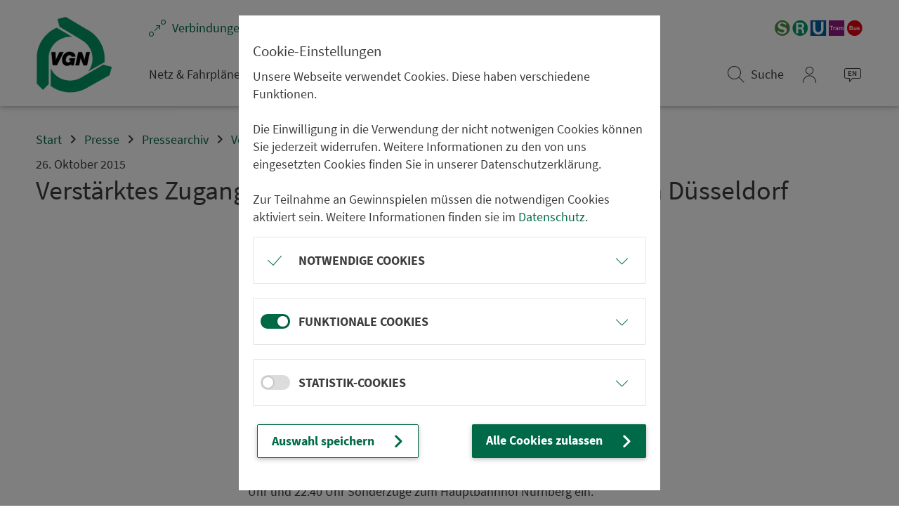

--- FILE ---
content_type: text/html; charset=UTF-8
request_url: https://www.vgn.de/f6d4e726-3c3f-a018-0a71-891b40c64809
body_size: 20866
content:
<!DOCTYPE html>
<html lang="de">

<!-- Layout Seite, Standard -->

<head>
	<meta name="viewport" content="width=device-width, initial-scale=1.0, maximum-scale=1, user-scalable=0" />
<script>
var siteUrls = {
	"trip":"/verbindungen/",
	"tripcaption":"Fahrplanauskunft",
	"mapTitles": {
			"default": "Karte",
			"fnMapShowRoute": "Fahrtroute",
			"fnSetFromEFA_origin": "Start aus Karte wählen",
			"fnSetFromEFA_destination": "Ziel aus Karte wählen",
			"fnSetFromEFA_via": "Zwischenstopp aus Karte wählen",
			"fnSetFromEFA_dm": "Punkt aus Karte wählen",
			"fnLoadLine": "Linienverlauf"
		},
	"gpsPos":"aktuelle Position"
}
</script>
	<title>Verstärktes Zugangebot zum Pokalspiel 1. FCN – Fortuna Düsseldorf | VGN</title>
<meta http-equiv="content-type" content="text/html; charset=UTF-8" />

<meta name="Title" content="Verstärktes Zugangebot zum Pokalspiel 1. FCN – Fortuna Düsseldorf | VGN" /> 
<meta name="Keywords" content="" />
<meta name="Description" content="" />

<meta name="Creator" content="roccas GmbH, N&uuml;rnberg, http://www.roccas.de/" />
<meta name="Generator" content="roccas InfoBase, http://www.roccas.de/" />

<meta name="revisit-after" content="30 days" />
<link rel="icon" href="/favicon.ico?d" type="image/vnd.microsoft.icon">


<meta name="robots" content="index" />
<meta name="robots" content="all" />


<meta name="language" content="de" /> 


<link href="/ib/site/elements/SourceSans2025.css" rel="stylesheet">


<style type="text/css">
.input .Icon.map {
	display:none;
}
.IconCaption {
	text-indent:-9999px;
	font-size:1;
	line-height:0;
	display:block;
}
audio {
  width: 180px;
}
audio::-webkit-media-controls-volume-slider, 
audio::-webkit-media-controls-mute-button,
audio::-webkit-media-controls-timeline,
audio::-webkit-media-controls-timeline-container, 
audio::-webkit-media-controls-time-remaining-display,  
audio::-webkit-media-controls-timeline {
  display: none !important;
}

audio::-webkit-media-controls-panel {
  padding: 0 0 0 1px;
  justify-content: center; /*control panel elements are flex positioned*/
}
</style>


<link rel="stylesheet" href="/ib/site/elements/css-2025_0602.css"><script type="text/javascript">
var COOKIE_REQUIRED = 1;
var COOKIE_FUNCTIONAL = 1;
var COOKIE_STATISTIC = 1;
var COOKIE_REQUIRED = 0;
var COOKIE_FUNCTIONAL = 0;
var COOKIE_STATISTIC = 0;
function fnSpinner() {
}
function fnSpinnerHide() {
}
var isSSOUser = 0;
var SSOMode2024 = 0;
var SSOMode2024 = 1;
</script>

<script type="text/javascript" src="/ib/site/elements/js-2025_0602.js" ></script>

<script type='text/javascript'>isAdmin=0;</script><script type='text/javascript'>var Edition="de";</script>
<script type="text/javascript" src="/ib/site/elements/js2-2025_0602.js" ></script>

<link rel="canonical" href="https://www.vgn.de/f6d4e726-3c3f-a018-0a71-891b40c64809"/>
<meta property="og:title" content="Verstärktes Zugangebot zum Pokalspiel 1. FCN – Fortuna Düsseldorf" />
<meta property="og:url" content="https://www.vgn.de/f6d4e726-3c3f-a018-0a71-891b40c64809" />
<meta property="og:image" content="" />
<meta property="og:site_name" content="VGN" />


</head>


<body class="hidden-sn 										 noIsAdmin1		NOCOOKIE		 needHyphens lang_de">

<!-- IsAliveMark -->

<div class="output">
	<a href="#Inhaltsbereich" >Navigation überspringen</a>
	

<!--noindex-->


			<!-- Sidebar navigation -->
			<ul id="slide-out" class="side-nav right-aligned light-side-nav custom-scrollbar">
				<!--<div style="height:70px;"></div>-->
				<!--Search Form-->
				<li class="main1" style="min-height:50px;">
					<a class="close" href="#" style="padding-right:20px;padding-top:20px;opacity:1;"><i class="fa rcOutput-close"><span class="IconCaption">Menü schließen</span></i></a>
										<form id="searchSideForm" class="search-form" role="search" action="/suche/" method="post">
						<div class="form-group">
							<input type="hidden" name="results" value="50">
							<input type="text" class="form-control" id="searchSide" name="query" placeholder="Seite durchsuchen &hellip;">
							<a class="searchBN waves-effect" href="#"><i class="fa rcOutput-search"><span class="IconCaption">Volltextsuche</span></i></a>
						</div>
					</form>
									</li>
				<!--/.Search Form-->

				<!-- Side navigation links -->
				<li class="main">
					<ul class="main">
												<li>
							<a class="waves-effect arrow-l" href="/verbindungen/" title="Verbindungen"
								><i class="fa left rcOutput-connection"></i><span>Ver­bin­dungen</span></a>
						</li>
												<li>
							<a class="waves-effect arrow-l" href="/abfahrten/" title="Abfahrten"
								><i class="fa left rcOutput-departures"></i><span>Abfahrten</span></a>
						</li>
												<li>
							<a class="waves-effect arrow-l" href="/tickets/" title="Tickets &amp; Preise"
								><i class="fa left rcOutput-tickets"></i><span>Tickets &amp; Preise</span></a>
						</li>
												<li>
							<a class="waves-effect arrow-l" href="/fahrplanaenderungen/" title="Fahrplanänderungen"
								><i class="fa left rcOutput-reports"></i><span>Fahr­plan­ände­rungen</span></a>
						</li>
											</ul>
				</li>
				<li class="nav2">
					<ul class="collapsible collapsible-accordion">
																																																	<li class="sub">
								<a class="rcLink waves-effect waves-light arrow-l "
									href="/netz-fahrplaene/"
									title="Netz &amp; Fahrpläne">
									<i class="fa left rcOutput-timetable"></i>
									Netz & Fahrpläne								</a>
								<a class="rcIcon waves-effect waves-light collapsible-header" href="#"><i class="fa rcOpen rcOutput-keyboard-arrow-down"><span class="IconCaption">Menü erweitern</span></i><i class="fa rcClose rcOutput-close"><span class="IconCaption">Menü schließen</span></i></a>
								<ul class="sub2 collapsible-body">
																									<li class="sub2">
										<a class="waves-effect waves-light arrow-l "
											href="/netz-fahrplaene/linien/"
											title="Linienfahrpläne">
											Li­ni­en­fahr­plä­ne										</a>
									</li>
																									<li class="sub2">
										<a class="waves-effect waves-light arrow-l "
											href="/netz-fahrplaene/aushangfahrplaene/"
											title="Aushangfahrpläne">
											Aus­hang­fahr­plä­ne										</a>
									</li>
																									<li class="sub2">
										<a class="waves-effect waves-light arrow-l "
											href="/netz-fahrplaene/ast-aushangfahrplaene/"
											title="AST-Aushangfahrpläne">
											AST-Aus­hang­fahr­plä­ne										</a>
									</li>
																									<li class="sub2">
										<a class="waves-effect waves-light arrow-l "
											href="/netz-fahrplaene/liniennetze/"
											title="Liniennetze">
											Li­ni­en­netze										</a>
									</li>
																									<li class="sub2">
										<a class="waves-effect waves-light arrow-l "
											href="/netz-fahrplaene/anrufsammeltaxi/"
											title="Anrufsammeltaxi">
											An­ruf­sam­mel­taxi										</a>
									</li>
																									<li class="sub2">
										<a class="waves-effect waves-light arrow-l "
											href="/netz-fahrplaene/rufbus/"
											title="Rufbus">
											Rufbus										</a>
									</li>
																									<li class="sub2">
										<a class="waves-effect waves-light arrow-l "
											href="/netz-fahrplaene/ondemand/"
											title="On-Demand-Verkehr">
											On-Demand-Verkehr										</a>
									</li>
																									<li class="sub2">
										<a class="waves-effect waves-light arrow-l "
											href="/netz-fahrplaene/tarifzonenplaene/"
											title="Tarifzonenpläne">
											Ta­rif­zo­nen­plä­ne										</a>
									</li>
																</ul>
							</li>
																			<li class="sub">
								<a class="rcLink waves-effect waves-light arrow-l "
									href="/freizeit/"
									title="Freizeit-Tipps">
									<i class="fa left rcOutput-leisure"></i>
									Frei­zeit-Tipps								</a>
								<a class="rcIcon waves-effect waves-light collapsible-header" href="#"><i class="fa rcOpen rcOutput-keyboard-arrow-down"><span class="IconCaption">Menü erweitern</span></i><i class="fa rcClose rcOutput-close"><span class="IconCaption">Menü schließen</span></i></a>
								<ul class="sub2 collapsible-body">
																									<li class="sub2">
										<a class="waves-effect waves-light arrow-l "
											href="/freizeit/bonusziele/"
											title="Bonusziele">
											Bonusziele										</a>
									</li>
																									<li class="sub2">
										<a class="waves-effect waves-light arrow-l "
											href="/freizeit/staedtetouren/"
											title="Städtetouren">
											Städtetouren										</a>
									</li>
																									<li class="sub2">
										<a class="waves-effect waves-light arrow-l "
											href="/freizeit/wandern/"
											title="Wander-Routen">
											Wandern										</a>
									</li>
																									<li class="sub2">
										<a class="waves-effect waves-light arrow-l "
											href="/naturparke"
											title="Naturpark-Erlebnis">
											Naturpark-Erlebnis										</a>
									</li>
																									<li class="sub2">
										<a class="waves-effect waves-light arrow-l "
											href="/freizeit/genusstouren"
											title="Genusstouren">
											Genusstouren										</a>
									</li>
																									<li class="sub2">
										<a class="waves-effect waves-light arrow-l "
											href="/freizeitlinien/"
											title="Freizeitlinien">
											Frei­zeit­li­ni­en										</a>
									</li>
																									<li class="sub2">
										<a class="waves-effect waves-light arrow-l "
											href="/freizeit/radtouren/"
											title="Radtouren">
											Radtouren										</a>
									</li>
																									<li class="sub2">
										<a class="waves-effect waves-light arrow-l "
											href="/freizeit/wandern/archiv"
											title="Archiv Wander-Routen">
											Archiv Wander-Routen										</a>
									</li>
																									<li class="sub2">
										<a class="waves-effect waves-light arrow-l "
											href="/freizeit/radtouren/archiv"
											title="Archiv Radtouren">
											Archiv Radtouren										</a>
									</li>
																</ul>
							</li>
																			<li class="sub">
								<a class="rcLink waves-effect waves-light arrow-l "
									href="/service/"
									title="Service">
									<i class="fa left rcOutput-service"></i>
									Service								</a>
								<a class="rcIcon waves-effect waves-light collapsible-header" href="#"><i class="fa rcOpen rcOutput-keyboard-arrow-down"><span class="IconCaption">Menü erweitern</span></i><i class="fa rcClose rcOutput-close"><span class="IconCaption">Menü schließen</span></i></a>
								<ul class="sub2 collapsible-body">
																									<li class="sub2">
										<a class="waves-effect waves-light arrow-l "
											href="/service/smaxi"
											title="VGNsmaxi – mein Schulportal">
											VGNsmaxi										</a>
									</li>
																									<li class="sub2">
										<a class="waves-effect waves-light arrow-l "
											href="/service/meinvgn"
											title="meinVGN – mein Login für alle VGN-Dienste">
											meinVGN										</a>
									</li>
																									<li class="sub2">
										<a class="waves-effect waves-light arrow-l "
											href="/service/app/"
											title="Natürlich ist der VGN auch digital unterwegs für Sie">
											App »VGN Fahrplan & Tickets«										</a>
									</li>
																									<li class="sub2">
										<a class="waves-effect waves-light arrow-l "
											href="/8829bc26-3774-bbab-6791-b57c05f2546d"
											title="VGN Onlineshop">
											VGN On­line­shop										</a>
									</li>
																									<li class="sub2">
										<a class="waves-effect waves-light arrow-l "
											href="/service/kundenbueros-verkaufsstellen/"
											title="Kundenbüros &amp; Verkaufsstellen">
											Kun­den­bü­ros & Ver­kaufs­stel­len										</a>
									</li>
																									<li class="sub2">
										<a class="waves-effect waves-light arrow-l "
											href="/service/prospekt-versand/"
											title="Prospekt-Versand">
											Prospekt-Versand										</a>
									</li>
																									<li class="sub2">
										<a class="waves-effect waves-light arrow-l "
											href="/service/downloads/"
											title="Downloads">
											Downloads										</a>
									</li>
																									<li class="sub2">
										<a class="waves-effect waves-light arrow-l "
											href="/service/park-and-ride/"
											title="Park &amp; Ride-Parkplätze">
											Park & Ride										</a>
									</li>
																									<li class="sub2">
										<a class="waves-effect waves-light arrow-l "
											href="/service/nightliner/"
											title="Wochenend-Kavalier: Der Nachtbus für Nachtschwärmer">
											NightLiner										</a>
									</li>
																									<li class="sub2">
										<a class="waves-effect waves-light arrow-l "
											href="/service/bus-stoppt/"
											title="Nachts hält der Bus für Sie auch zwischen den Haltestellen">
											Extra-Stopp										</a>
									</li>
																									<li class="sub2">
										<a class="waves-effect waves-light arrow-l "
											href="/service/taxiruf/"
											title="Wir lassen Sie auch nach dem Aussteigen nicht gehen">
											Taxiruf										</a>
									</li>
																									<li class="sub2">
										<a class="waves-effect waves-light arrow-l "
											href="/service/mobilitaetsberater/"
											title="Mobilitätsberater">
											Mo­bi­li­täts­be­ra­ter										</a>
									</li>
																									<li class="sub2">
										<a class="waves-effect waves-light arrow-l "
											href="/service/infomobil/"
											title="Das VGN-InfoMobil: Für Sie im gesamten Verbundgebiet unterwegs!">
											VGN-InfoMobil										</a>
									</li>
																									<li class="sub2">
										<a class="waves-effect waves-light arrow-l "
											href="/service/anleitungen"
											title="Anleitungen">
											Anleitungen										</a>
									</li>
																</ul>
							</li>
																			<li class="sub">
								<a class="rcLink waves-effect waves-light arrow-l "
									href="/ratgeber/"
									title="Ihr Verbund für die unterschiedlichsten Bedürfnisse">
									<i class="fa left rcOutput-adviser"></i>
									Rat­ge­ber								</a>
								<a class="rcIcon waves-effect waves-light collapsible-header" href="#"><i class="fa rcOpen rcOutput-keyboard-arrow-down"><span class="IconCaption">Menü erweitern</span></i><i class="fa rcClose rcOutput-close"><span class="IconCaption">Menü schließen</span></i></a>
								<ul class="sub2 collapsible-body">
																									<li class="sub2">
										<a class="waves-effect waves-light arrow-l "
											href="/ratgeber/mobilitaet-fuer-alle/"
											title="Ein barrierefreier Nahverkehr nützt allen">
											Bar­ri­e­re­frei­heit										</a>
									</li>
																									<li class="sub2">
										<a class="waves-effect waves-light arrow-l "
											href="/ratgeber/kinder/"
											title="Wir begleiten Ihre Kinder beim Großwerden">
											Kinder										</a>
									</li>
																									<li class="sub2">
										<a class="waves-effect waves-light arrow-l "
											href="/ratgeber/fahrrad/"
											title="Sie fahren Ihre Radtour. Den Rest fahren wir">
											Fahr­rad­mit­nah­me										</a>
									</li>
																									<li class="sub2">
										<a class="waves-effect waves-light arrow-l "
											href="/ratgeber/fundbueros/"
											title="Was liegen lassen geht schnell, was wiederfinden oft auch">
											Fund­sachen										</a>
									</li>
																									<li class="sub2">
										<a class="waves-effect waves-light arrow-l "
											href="/ratgeber/tiere/"
											title="Ihr Hund darf gerne mit uns Gassi fahren">
											Mitnahme von Hunden und kleinen Tieren										</a>
									</li>
																									<li class="sub2">
										<a class="waves-effect waves-light arrow-l "
											href="/ratgeber/verbundpass/"
											title="Erst der Verbundpass macht aus einer Zeitkarte Ihre Zeitkarte">
											Ver­bund­pass										</a>
									</li>
																									<li class="sub2">
										<a class="waves-effect waves-light arrow-l "
											href="/ratgeber/verbundpass-ausbildung/"
											title="Mit einem Verbundpass Ausbildung sparst du jeden Monat">
											Ver­bund­pass Aus­bil­dung										</a>
									</li>
																									<li class="sub2">
										<a class="waves-effect waves-light arrow-l "
											href="/ratgeber/zonenkarte/"
											title="Auf der Zonenkarte steht, wo Ihre MobiCard fährt">
											Zo­nen­karte										</a>
									</li>
																									<li class="sub2">
										<a class="waves-effect waves-light arrow-l "
											href="/ratgeber/vgn-tarif/"
											title="Zonen, Tarife und Preisstufen: Das Wichtigste zum VGN-Tarif">
											VGN-Tarif										</a>
									</li>
																									<li class="sub2">
										<a class="waves-effect waves-light arrow-l "
											href="/ratgeber/kurzstrecke/"
											title="Ein paar Stationen fahren lohnt sich nicht? – Von wegen">
											Kurz­stre­cken­re­ge­lung										</a>
									</li>
																									<li class="sub2">
										<a class="waves-effect waves-light arrow-l "
											href="/ratgeber/betriebsschluss/"
											title="Für den VGN ist der Tag erst um 3 Uhr morgens vorbei">
											Be­triebs­schluss										</a>
									</li>
																									<li class="sub2">
										<a class="waves-effect waves-light arrow-l "
											href="/ratgeber/preisaenderung-jahreswechsel/"
											title="Trotz neuer Preise: Ihr altes Ticket verfällt noch lange nicht">
											Preis­än­de­rung zum Jah­res­wech­sel										</a>
									</li>
																									<li class="sub2">
										<a class="waves-effect waves-light arrow-l "
											href="/ratgeber/feiertage/"
											title="An Feiertagen sind auch unsere Ticketregeln ganz entspannt">
											Fei­er­tage										</a>
									</li>
																									<li class="sub2">
										<a class="waves-effect waves-light arrow-l "
											href="/ratgeber/nuernberg-hauptbahnhof/"
											title="Hauptbahnhof Nürnberg">
											Haupt­bahn­hof Nürn­berg										</a>
									</li>
																</ul>
							</li>
																			<li class="sub">
								<a class="rcLink waves-effect waves-light arrow-l "
									href="/neuigkeiten/"
									title="Neues aus dem VGN">
									<i class="fa left rcOutput-news"></i>
									Neuigkeiten								</a>
								<a class="rcIcon waves-effect waves-light collapsible-header" href="#"><i class="fa rcOpen rcOutput-keyboard-arrow-down"><span class="IconCaption">Menü erweitern</span></i><i class="fa rcClose rcOutput-close"><span class="IconCaption">Menü schließen</span></i></a>
								<ul class="sub2 collapsible-body">
																									<li class="sub2">
										<a class="waves-effect waves-light arrow-l "
											href="/neuigkeiten/fahrplanwechsel"
											title="Fahrplanwechsel 2025">
											Fahr­plan­wech­sel 2025										</a>
									</li>
																									<li class="sub2">
										<a class="waves-effect waves-light arrow-l "
											href="/neuigkeiten/egon-next-level"
											title="egon zieht um">
											egon zieht um										</a>
									</li>
																									<li class="sub2">
										<a class="waves-effect waves-light arrow-l "
											href="/neuigkeiten/generalsanierung"
											title="Generalsanierung der Bahnstrecke Nürnberg – Regensburg">
											Generalsanierung Nürn­berg – Regensburg										</a>
									</li>
																									<li class="sub2">
										<a class="waves-effect waves-light arrow-l "
											href="/willkommen"
											title="Neu im VGN: Weiden und Lkr. Neustadt a.d.Waldnaab">
											Neu im VGN: Weiden und Lkr. Neustadt a.d.Waldnaab										</a>
									</li>
																									<li class="sub2">
										<a class="waves-effect waves-light arrow-l "
											href="/neuigkeiten/staedtetipps"
											title="Kultur und Genuss in der City: VGN-Streifzüge durch Ansbach, Bamberg, Fürth und Forchheim">
											Kultur und Genuss in der City										</a>
									</li>
																									<li class="sub2">
										<a class="waves-effect waves-light arrow-l "
											href="/neuigkeiten/d-ticket-2026"
											title="Zukunft des Deutschlandtickets">
											Zukunft des Deutschlandtickets										</a>
									</li>
																									<li class="sub2">
										<a class="waves-effect waves-light arrow-l "
											href="/neuigkeiten/kombiticket-messe"
											title="Mit dem KombiTicket bequem zur Messe Nürnberg">
											Mit dem KombiTicket bequem zur Messe Nürn­berg										</a>
									</li>
																									<li class="sub2">
										<a class="waves-effect waves-light arrow-l "
											href="/neuigkeiten/fahrplaene-digital"
											title="VGN setzt voll auf digitale Fahrplaninformation">
											VGN setzt voll auf digitale Fahrplanin­for­ma­ti­on										</a>
									</li>
																									<li class="sub2">
										<a class="waves-effect waves-light arrow-l "
											href="/neuigkeiten/smaxi"
											title="VGNsmaxi – mein Schulportal">
											VGNsmaxi – mein Schulportal										</a>
									</li>
																									<li class="sub2">
										<a class="waves-effect waves-light arrow-l "
											href="/neuigkeiten/escooter"
											title="Mitnahmeverbot für eScooter">
											Mitnahmeverbot für eScooter										</a>
									</li>
																									<li class="sub2">
										<a class="waves-effect waves-light arrow-l "
											href="/neuigkeiten/spnv"
											title="Diese Züge fahren im VGN">
											Diese Züge fahren im VGN										</a>
									</li>
																									<li class="sub2">
										<a class="waves-effect waves-light arrow-l "
											href="/neuigkeiten/instagram-freizeit"
											title="Der VGN Freizeitverkehr auf Instagram">
											VGN Frei­zeit auf Instagram										</a>
									</li>
																									<li class="sub2">
										<a class="waves-effect waves-light arrow-l "
											href="Javascript:fnOpenWindow('0461912c-75cb-745e-c6b5-1990b65f7a32','/neuigkeiten/manni_semester','e1920710-fc82-967a-22bb-0e78ad270efa')"
											title="Manni Semester - Der Botschafter des ermäßigten Deutschlandtickets">
											Manni Se­mes­ter										</a>
									</li>
																</ul>
							</li>
																			<li class="sub">
								<a class="rcLink waves-effect waves-light arrow-l "
									href="/fuer/"
									title="Der VGN für alle">
									<i class="fa left rcOutput-your-vgn"></i>
									VGN für alle								</a>
								<a class="rcIcon waves-effect waves-light collapsible-header" href="#"><i class="fa rcOpen rcOutput-keyboard-arrow-down"><span class="IconCaption">Menü erweitern</span></i><i class="fa rcClose rcOutput-close"><span class="IconCaption">Menü schließen</span></i></a>
								<ul class="sub2 collapsible-body">
																									<li class="sub2">
										<a class="waves-effect waves-light arrow-l "
											href="/fuer/schueler/"
											title="Im günstigsten Fall bekommst du dein Schulticket kostenlos">
											Schülerinnen und Schüler										</a>
									</li>
																									<li class="sub2">
										<a class="waves-effect waves-light arrow-l "
											href="/fuer/studierende/"
											title="Für den täglichen Weg zur Uni">
											Stu­die­rende										</a>
									</li>
																									<li class="sub2">
										<a class="waves-effect waves-light arrow-l "
											href="/fuer/pendler/"
											title="Für Ihr Leben vor und nach der Arbeit">
											Pendler										</a>
									</li>
																									<li class="sub2">
										<a class="waves-effect waves-light arrow-l "
											href="/fuer/touristen/"
											title="Von A nach B heißt bei uns VGN">
											Touristen										</a>
									</li>
																									<li class="sub2">
										<a class="waves-effect waves-light arrow-l "
											href="/fuer/messegaeste/"
											title="Wir bringen Sie stressfrei zur Messe Nürnberg">
											Mes­se­be­suchende										</a>
									</li>
																									<li class="sub2">
										<a class="waves-effect waves-light arrow-l "
											href="/fuer/stadion-arena-nuernberg/"
											title="Nur so zum Spaß:  Wir fahren Sie direkt vors Stadion und vor die Arena">
											Sta­di­on­gän­ger in Nürn­berg										</a>
									</li>
																									<li class="sub2">
										<a class="waves-effect waves-light arrow-l "
											href="/fuer/stadion-fuerth/"
											title="Der VGN für Kleeblatt-Fans">
											Sta­di­on­gän­ger in Fürth										</a>
									</li>
																									<li class="sub2">
										<a class="waves-effect waves-light arrow-l "
											href="/fuer/flugreisende/"
											title="Kein Stau, kein Stress: Manchmal können Bus und Bahn fliegen">
											Flug­rei­sen­de										</a>
									</li>
																									<li class="sub2">
										<a class="waves-effect waves-light arrow-l "
											href="/fuer/unternehmen/"
											title="Der VGN für Unternehmen">
											Un­ter­neh­men										</a>
									</li>
																									<li class="sub2">
										<a class="waves-effect waves-light arrow-l "
											href="/fuer/stadt-menschen/"
											title="Nutzen Sie unsere gesammelte Stadt-Erfahrung">
											Städter und Stadt­be­su­cher										</a>
									</li>
																</ul>
							</li>
											</ul>
				</li>


				<!--/. Side navigation links -->
				<!--<div class="sidenav-bg mask-strong"></div>-->
				<li class="nav2 nav3">
					<a class="link waves-effect" href="/en/"><i class="fa rcOutput-english"></i>English</a>
					<!--
					<a class="link waves-effect" href="/kontakt/"><i class="fa rcOutput-arrow-forward"></i>Service &amp; Kontakt</a>
					<a class="link waves-effect" href="/ueber-uns/"><i class="fa rcOutput-arrow-forward"></i>&Uuml;ber uns</a>
					-->
											<a class="link waves-effect" href="/web-entwickler/" title="Web-Entwickler">
							<i class="fa rcOutput-arrow-forward"></i>Web-Entwickler						</a>
											<a class="link waves-effect" href="/presse/" title="Presse">
							<i class="fa rcOutput-arrow-forward"></i>Presse						</a>
											<a class="link waves-effect" href="/planungsprojekte/" title="Planungsprojekte">
							<i class="fa rcOutput-arrow-forward"></i>Pla­nungs­pro­jekte						</a>
											<a class="link waves-effect" href="/intern/" title="Willkommen!">
							<i class="fa rcOutput-arrow-forward"></i>VGN-Intern						</a>
											<a class="link waves-effect" href="/barrierefreiheitserklaerung" title="Erklärung zur Barrierefreiheit">
							<i class="fa rcOutput-arrow-forward"></i>Erklärung zur Bar­ri­e­re­frei­heit						</a>
											<a class="link waves-effect" href="/stellenangebote" title="Stellenangebote">
							<i class="fa rcOutput-arrow-forward"></i>Stellenan­ge­bote						</a>
																<a class="link waves-effect" href="/regelungen/" title="Regelungen im VGN: VGN-Gemeinschaftstarif">
							<i class="fa rcOutput-arrow-forward"></i>Re­ge­lungen						</a>
											<a class="link waves-effect" href="/ueber-uns/" title="Verkehrsverbund Großraum Nürnberg: Wir begleiten Ihr mobiles Leben">
							<i class="fa rcOutput-arrow-forward"></i>Über uns						</a>
											<a class="link waves-effect" href="/kontakt/" title="Helfen Sie uns besser zu werden!">
							<i class="fa rcOutput-arrow-forward"></i>Kon­takt						</a>
											<a class="link waves-effect" href="/impressum/" title="Impressum">
							<i class="fa rcOutput-arrow-forward"></i>Impressum						</a>
											<a class="link waves-effect" href="/datenschutz/" title="Datenschutzerklärung">
							<i class="fa rcOutput-arrow-forward"></i>Da­ten­schutz						</a>
									</li>
				<li class="nav2 nav4">
					<p class="h2">Wir sind f&uuml;r Sie da:</p>
					<div class="service">
						<i class="fa rcOutput-service-mobile"></i>
						24h-Servicetelefon:<br>
						0911 270 75-99					</div>
					
					<a href="mailto:info@vgn.de" class="service waves-effect">
						<i class="fa rcOutput-email"></i>
						info@vgn.de					</a>
				</li>
			</ul>
			<!--/. Sidebar navigation -->
			
<!--/noindex-->

</div>



<div id="Layoutrahmen">
	<div id="Layoutbereich" class="output">

		<header class="navheader noprint mainHeader">
			
<!--noindex-->

<div class="navcnt">
	<nav class="navbar fixed-top xxnavbar-toggleable-md navbar-dark scrolling-navbar double-nav" style="display:block;">
		<div class="LogoO"><a class="Logo" href="/" title="zur Startseite"
			><img src="/ib/site/elements/layout/Logo.svg" alt=""></a></div>
		<!-- SideNav slide-out button -->
		<div class="nav1">
			<div class="nav2 nav2a">
				<div class="sru">
					<img src="/ib/site/elements/layout/sru.svg" alt="">
				</div>
				<div class="quicklinks">
											<a class="waves-effect " href="/verbindungen/" title="Verbindungen"
							><i class="fa rcOutput-connection"></i><span class="caption hidden-sm-down">Ver­bin­dungen</span></a>
											<a class="waves-effect " href="/abfahrten/" title="Abfahrten"
							><i class="fa rcOutput-departures"></i><span class="caption hidden-sm-down">Abfahrten</span></a>
											<a class="waves-effect " href="/tickets/" title="Tickets &amp; Preise"
							><i class="fa rcOutput-tickets"></i><span class="caption hidden-sm-down">Tickets &amp; Preise</span></a>
											<a class="waves-effect hidden-rcs" href="/fahrplanaenderungen/" title="Fahrplanänderungen"
							><i class="fa rcOutput-reports"></i><span class="caption hidden-sm-down">Fahr­plan­ände­rungen</span></a>
									</div>
			</div>

			<div class="nav2 nav2b">
				<div class="nav3">
					<div class="mainnav hidden-sm-down">
																																										<a class=" waves-effect" href="/netz-fahrplaene/" title="Netz &amp; Fahrpläne">
							<span class="caption">Netz & Fahrpläne</span>
						</a>
																		<a class=" waves-effect" href="/freizeit/" title="Freizeit-Tipps">
							<span class="caption">Frei­zeit-Tipps</span>
						</a>
																		<a class=" waves-effect" href="/service/" title="Service">
							<span class="caption">Service</span>
						</a>
																		<a class=" waves-effect" href="/ratgeber/" title="Ihr Verbund für die unterschiedlichsten Bedürfnisse">
							<span class="caption">Rat­ge­ber</span>
						</a>
																		<a class=" waves-effect" href="/neuigkeiten/" title="Neues aus dem VGN">
							<span class="caption">Neuigkeiten</span>
						</a>
																		<a class=" waves-effect" href="/fuer/" title="Der VGN für alle">
							<span class="caption">VGN für alle</span>
						</a>
											</div>
					<div class="icnav">
																<div class="mnsearch ">
						<form action="/suche/">
							<div style="display:inline-block;position:relative;vertical-align:top;z-index:1;">
								<div class="md-form" style="">
									<input class="form-control" type="text" name="query" style="margin:0; padding:0; height:48px;">
									<input type="hidden" name="results" value="50">
								</div>
							</div>
							<a href="#" class="waves-effect" title="Volltextsuche">
								<i class="fa rcOutput-search"></i> <span class="hidden-scrolled caption">Suche</span>
							</a>
						</form>
						</div>
																						<style type="text/css">
							.SSO {
								display:inline-block;
								vertical-align:top;
							}
							.SSO:not(.noAccount) .bnLogin {
								display:none;
							}
							.SSO.noAccount .bnUser {
								display:none;
							}
							.myBN:not(.myBNSSO) {
								display:none ! important;
							}
						</style>
						<script>
						function fnSSO_Logout() {
							delete_cookie("Identity", "/");
							jQuery(".SSO").addClass("noAccount");
							jQuery(".myBNSSO").removeClass("myBNSSO");
							isSSOUser = 0;
							fnMoreOverflow_Off();
							jQuery(".EFA-Favourites-Container").remove();
						}
						var isSSOMode = true;
						var testdummy = 1;
						</script>
												<script>
							var isSSOUser = 0;
						</script>
						<div class="SSO noAccount">
							<!--
							<a href="/ib/site/tools/SSOLogin.php/f6d4e726-3c3f-a018-0a71-891b40c64809" class="bnLogin waves-effect nocaption">
								<i class="fa rcOutput-login"></i>
							</a>
							-->
							<!--
							<a href="javascript:showMyMenu()" class="bnAccount waves-effect nocaption">
								<i class="fa rcOutput-logged-in"></i>
							</a>
							-->
							<span class="MoreOverflow bnLogin" style="vertical-align:top; width:auto; height:auto;">
								<a class="Button NT-Inline waves-effect" href="#" title="mein_VGN-Anmeldung"><span class="HiddenText">mein_VGN</span><span class="fa rcOutput-login"></span></a>
									
								<span class="Menu">
									<span class="Menu-2">
										<a href="/ib/site/tools/SSOLogin.php/f6d4e726-3c3f-a018-0a71-891b40c64809" class="Schalter waves-effect" data-title="Login">
											<span class="Icon rcOutput-login"></span>
											Login										</a>
									</span>
								</span>
							</span>
							<span class="MoreOverflow bnUser" style="vertical-align:top; width:auto; height:auto;">
								<a class="Button NT-Inline waves-effect" href="#" title="mein_VGN-Konto"><span class="HiddenText">mein_VGN</span><span class="fa rcOutput-logged-in"></span></a>
									
								<span class="Menu">
									<span class="Menu-2">
										<span style="padding:12px; display:block; white-space:initial;">
											angemeldet als:											<b style="display:inline-block; vertical-align:top; white-space:nowrap;text-overflow:ellipsis;overflow:hidden;max-width:200px;"
												></b>
										</span>
<!--
<a href="#" class="Schalter Favoriten waves-effect" data-title="Favoriten">
					<span class="Icon rcOutput-star-outline"></span>
					Favoriten			</a>
-->
										<a href="https://nutzerkonto.vgn.de" target="_blank" class="Schalter waves-effect" data-title="Nutzerkonto">
											<span class="Icon rcOutput-login"></span>
											Nutzerkonto										</a>
										<a href="#" class="Schalter Favoriten waves-effect" data-title="Favoriten">
											<span class="Icon rcOutput-star-outline"></span>
											Favoriten										</a>
										<a href="javascript:fnSSO_Logout()" class="Schalter waves-effect" data-title="Abmelden">
											<span class="Icon rcOutput-logoff"></span>
											Abmelden										</a>
									</span>
								</span>
							</span>
						</div>
						
												<a href="/en/" class="hidden-sm-down waves-effect nocaption" title="to english version">
							<i class="fa rcOutput-english"></i>
						</a>
						<a href="#" class="bnUp waves-effect nocaption" title="Men&uuml; einblenden"><i class="fa rcOutput-menu"></i></a>
						<a href="#" data-activates="slide-out" class="hidden-md-up waves-effect button-sidebar"
							title="Men&uuml; einblenden"><i class="fa rcOutput-menu"></i></a>
					</div>
				</div>
			</div>
		</div>

	</nav>
	
</div>

<!--/noindex-->

		</header>

		<!--noindex-->
		<header class="FilterHeader noprint" style="display:none;">
			<div class="FilterHeader2">
			<nav class="FilterHeaderContent">
				<div class="inner">
					<div class="left">
						<a class="filterShowFilter filterShowFilterMain nav-link waves-effect" href="#"><i class="fa rcOutput-chevron-left"></i><span class="caption filterHits">Treffer <span class="filterHits2"></span></span></a>
						<a class="filterShowFilter filterShowFilterPT nav-link waves-effect" href="#"><i class="fa rcOutput-chevron-left"></i><span class="caption filterHits">Vergleich <span class="filterHits2"></span></span></a>
					</div>
					
					<div class="right">
						<a class="filterShowCart waves-effect" href="#"><i class="fa rcOutput-mailorder"></i><span class="caption_container"><span class="caption">Prospektbestellung </span><span class="productCount"></span></span></a>
						<a class="filterShowFilterOpen waves-effect" href="#"><i class="fa rcOutput-preferences"></i><span class="caption">Filter <span class="filterCount"></span></span></a>
						<a class="filterShowMap waves-effect" href="#"><i class="fa rcOutput-area"></i><span class="caption">Zeige Karte</span></a>
					</div>
					<img src="/ib/site/elements/layout/Logo.svg" class="PrintLogo" alt="" aria-hidden="true" style="display:none">
				</div>
			</nav>
			</div>
		</header>
		<header class="SectionHeader noprint" id="spybar">
			<nav class="SectionHeader2"><div class="SectionHeader2b">
				<a class="sectionBack waves-effect" href="#"><i class="fa rcOutput-chevron-left"></i></a>
				<div class="SectionHeader3"></div>
			</div></nav>
		</header>

		<!--/noindex-->
		
		
		
		<div id="Layoutbereich_Innen" style="overflow:hidden;">
			<main id="Inhaltsbereich">
			
				

				<div id="Inhaltsbereich_Innen">

					<!-- Mittlere Spalte -->
					<div class="container-fluid">

												<div class="row">
							<div class="col-12">
								<!--noindex-->
								<div style="margin-bottom:0.5em; line-height:1.5em;"><a href="/">Start</a> <span style="display:inline-block;margin-top:calc(1em - 19px);vertical-align:text-top;"><span class="Icon rcOutput-chevron-right" style="display:block;font-size:16px;"></span></span> <a href="/presse/">Presse</a> <span style="display:inline-block;margin-top:calc(1em - 19px);vertical-align:text-top;"><span class="Icon rcOutput-chevron-right" style="display:block;font-size:16px;"></span></span> <a href="/presse/archiv/">Pressearchiv</a> <span style="display:inline-block;margin-top:calc(1em - 19px);vertical-align:text-top;"><span class="Icon rcOutput-chevron-right" style="display:block;font-size:16px;"></span></span> <a href="/f6d4e726-3c3f-a018-0a71-891b40c64809">Verstärktes Zugangebot zum Pokalspiel 1. FCN – Fortuna Düsseldorf</a></div>
								<div id="bnCart"><a class="btn btn-primary waves-effect" href="/service/prospekt-versand/"
									>Prospektbestellung <span class="productCount3">0</span><i class="fa rcOutput-chevron-right"></i></a></div>
								<!--/noindex-->
																											<div class="Datum">26. Oktober 2015</div>
																		<h1>
										Verstärktes Zugan­ge­bot zum Pokalspiel 1. FCN – Fortuna Düsseldorf																			</h1>
															</div>
						</div>
						<div class="clear"></div>
						
						<div>

									
		
		
										
		
		
						

<!-- Kasten Hyperparagraphs -->


<!-- Einleitungstext, Menue -->
	<div class="row"><div class="BoxGap Box_Text Box_idx0 col-12 col-lg-6 offset-lg-3 margin-lg-3">

<!-- Kasten Text -->


	<!-- einspaltiger Text -->
	<div class="RichText">
		
<p>In der zweiten Runde um den DFB-Pokal hat der 1. FC Nürn­berg am Diens­tag, 27. Ok­to­ber 2015 um 19.00 Uhr Fortuna Düsseldorf zu Gast. Damit die Fans bequem mit öf­fent­lichen Ver­kehrs­mit­teln zum Stadion kommen, verstärkt DB Regio vor und nach der Partie die S2 Nürn­berg – Altdorf mit Sonder-S-Bahnen und RB-Zügen zwischen Nürn­berg Haupt­bahn­hof und der Sta­ti­on Frankenstadion. Auch die Züge der S3 Nürn­berg – Neumarkt halten ab der Fahrt um 16.41 Uhr zum Aus­stei­gen an der Sta­ti­on Frankenstadion. Aus Rich­tung Neumarkt macht die S3 ab der Ver­bin­dung um 16.24 Uhr Halt direkt am Stadion.</p>
<p>Endet das Spiel nach der regulären Spielzeit, fahren um 21.00 Uhr, 21.15 Uhr, 21.32 Uhr und 21.45 Uhr weitere Shuttlezüge vom Sonderbahn­steig Frankenstadion zurück zum Haupt­bahn­hof. Sollte das Spiel in die Ver­län­ge­rung gehen oder es zum Elfmeterschießen kommen, setzt DB Regio ab dem Sonderbahn­steig Frankenstadion um 21.35 Uhr, 21.45 Uhr, 22.06 Uhr, 22.18 Uhr und 22.40 Uhr Sonderzüge zum Haupt­bahn­hof Nürn­berg ein.</p>
<p>Zu­sätz­lich ver­keh­ren ab 20.52 Uhr bis 23.13 Uhr auch weitere Sonderzüge ab dem regulären Bahn­steig Frankenstadion in einem dichten Takt zum Haupt­bahn­hof. Direkte Rück­fahrt­mög­lich­keiten mit der S3 be­ste­hen von 20.46 Uhr bis 21.26 Uhr, 21.46 Uhr und von 22.26 Uhr bis 23.26 Uhr ab der Sta­ti­on Frankenstadion sowie um 21.40 Uhr und um 23.02 Uhr nach Neumarkt und Regensburg am Sonderbahn­steig Gleis 301.</p>
<p>Weitere Fahrplaninfos gibt es auf den elek­tro­nischen Anzeigen vor Ort sowie unter <a href="http://www.vgn.de">www.vgn.de</a> und <a href="http://www.bahn.de">www.bahn.de</a>.</p>
<p>Die Ein­tritts­kar­ten gelten ab fünf Stunden vor dem Spiel bis Be­triebs­schluss als KombiTicket für die Hin- und Rück­fahrt mit allen VGN-Ver­kehrs­mit­teln.</p>	</div>


</div></div>	



<!-- Abschnitte -->







													</div>


						<div>
							<!-- Ausgabebereich 3 -->
														
						</div>
						
						<div>
													</div>

						<div class="clear"></div>

					</div>

				</div>
			</main>
			
		</div>
		
	</div>

			


<!-- Sitemap, Fuss -->

<!--noindex-->

<footer class="page-footer output noprint">
	<div class="container-fluid">
		<div class="borderB" style="margin-bottom:20px;">
			<div class="row">
				<div class="col-md-6 col-12 xxNavA" style="position:relative; margin-bottom:-10px;">
					<img src="/ib/site/elements/layout/Logo.svg" alt="" style="display:block; position:absolute; left:0; top:0; width:20%">
					<div style="padding-left:20%;">
						

<!-- Kasten Redaktion, Baustein -->

<div><!-- No Padding (Nested) -->

<div><div class="row"><div class="BoxGap Box_Text Box_idx0 col-12 col-lg-12">

<!-- Kasten Text -->


	<!-- einspaltiger Text -->
	<div class="RichText">
		<p class="h3">Ver­kehrs­ver­bund Groß­raum Nürn­berg</p>
<p>22.000 Qua­drat­ki­lo­me­ter. 130 Ver­kehrs­un­ter­neh­men. 1.100 Linien. Eine Fahr­kar­te.</p>	</div>


</div></div></div>
</div>

					</div>
				</div>
				<div class="col-md-6 col-12 xxNavA hidden-sm-down" style="image-rendering:-webkit-optimize-contrast">
					

<!-- Kasten Firmenuebersicht, Partner -->

<p class="h5" style="text-transform:none;">Partner im VGN</p>
<div class="row" style="margin:0;">
	<div class="col-1" style="padding:0 1% 0 0;-webkit-box-pack: justify;-ms-flex-pack: justify;justify-content: space-between;-webkit-flex: 0 0 10%;
    -ms-flex: 0 0 10%;
    flex: 0 0 10%;
    max-width: 10%;">
		<a href="/ueber-uns/gesellschafter/"
		data-title="VAG Verkehrs-Aktiengesellschaft" class="gesellschafter hoverEffect"
		
		><img src="/ib/site/elements/Leer.gif"
			data-src="/ib/site/documents/image/media/parAddressList_Partner_Thumb1a/87b948ea-5a3d-6ebb-3fe2-52dac19633d4_9948c20d-b183-69bf-fcc6-794902a497f9_cntIdImage_6e4db1e3c35ca66fb6a14fed241fa683.jpg?Width=80&amp;Height=40&amp;Extend=80x40&amp;Sharpen=0&amp;Quality=90&amp;OF=adapt&amp;Confirm=1" 
				alt=""
			></a>
	</div>
	<div class="col-1" style="padding:0 1% 0 0;-webkit-box-pack: justify;-ms-flex-pack: justify;justify-content: space-between;-webkit-flex: 0 0 10%;
    -ms-flex: 0 0 10%;
    flex: 0 0 10%;
    max-width: 10%;">
		<a href="/ueber-uns/gesellschafter/"
		data-title="DB Regio AG" class="gesellschafter hoverEffect"
		
		><img src="/ib/site/elements/Leer.gif"
			data-src="/ib/site/documents/image/media/parAddressList_Partner_Thumb1a/dbe0edf5-4b40-0c5f-0b32-425c19f11d47_a3733a2b-14a8-bbe5-469f-541fb2c8e08e_cntIdImage_6e4db1e3c35ca66fb6a14fed241fa683.jpg?Width=80&amp;Height=40&amp;Extend=80x40&amp;Sharpen=0&amp;Quality=90&amp;OF=adapt&amp;Confirm=1" 
				alt=""
			></a>
	</div>
	<div class="col-1" style="padding:0 1% 0 0;-webkit-box-pack: justify;-ms-flex-pack: justify;justify-content: space-between;-webkit-flex: 0 0 10%;
    -ms-flex: 0 0 10%;
    flex: 0 0 10%;
    max-width: 10%;">
		<a href="/ueber-uns/gesellschafter/"
		data-title="Erlanger Stadtwerke" class="gesellschafter hoverEffect"
		
		><img src="/ib/site/elements/Leer.gif"
			data-src="/ib/site/documents/image/media/parAddressList_Partner_Thumb1a/5460f135-84ff-462f-82fe-800d224c755b_3fa2ccc5-cd75-7e91-4aa8-e320dd1ae826_cntIdImage_6e4db1e3c35ca66fb6a14fed241fa683.jpg?Width=80&amp;Height=40&amp;Extend=80x40&amp;Sharpen=0&amp;Quality=90&amp;OF=adapt&amp;Confirm=1" 
				alt=""
			></a>
	</div>
	<div class="col-1" style="padding:0 1% 0 0;-webkit-box-pack: justify;-ms-flex-pack: justify;justify-content: space-between;-webkit-flex: 0 0 10%;
    -ms-flex: 0 0 10%;
    flex: 0 0 10%;
    max-width: 10%;">
		<a href="/ueber-uns/gesellschafter/"
		data-title="infra fürth verkehr gmbh" class="gesellschafter hoverEffect"
		
		><img src="/ib/site/elements/Leer.gif"
			data-src="/ib/site/documents/image/media/parAddressList_Partner_Thumb1a/076d2191-ec2c-15eb-68f2-fd715b8cde4b_44841217-bd17-01b7-2d72-8d5fc9234f48_cntIdImage_6e4db1e3c35ca66fb6a14fed241fa683.jpg?Width=80&amp;Height=40&amp;Extend=80x40&amp;Sharpen=0&amp;Quality=90&amp;OF=adapt&amp;Confirm=1" 
				alt=""
			></a>
	</div>
	<div class="col-1" style="padding:0 1% 0 0;-webkit-box-pack: justify;-ms-flex-pack: justify;justify-content: space-between;-webkit-flex: 0 0 10%;
    -ms-flex: 0 0 10%;
    flex: 0 0 10%;
    max-width: 10%;">
		<a href="/ueber-uns/gesellschafter/"
		data-title="Stadtwerke Bayreuth Verkehr und" class="gesellschafter hoverEffect"
		
		><img src="/ib/site/elements/Leer.gif"
			data-src="/ib/site/documents/image/media/parAddressList_Partner_Thumb1a/ce729e7d-f300-f763-22ef-35f20d728719_53dc2b63-528b-04d8-9d37-77682108cdfd_cntIdImage_6e4db1e3c35ca66fb6a14fed241fa683.jpg?Width=80&amp;Height=40&amp;Extend=80x40&amp;Sharpen=0&amp;Quality=90&amp;OF=adapt&amp;Confirm=1" 
				alt=""
			></a>
	</div>
	<div class="col-1" style="padding:0 1% 0 0;-webkit-box-pack: justify;-ms-flex-pack: justify;justify-content: space-between;-webkit-flex: 0 0 10%;
    -ms-flex: 0 0 10%;
    flex: 0 0 10%;
    max-width: 10%;">
		<a href="/ueber-uns/gesellschafter/"
		data-title="Omnibusverkehr Franken GmbH (OVF)" class="gesellschafter hoverEffect"
		
		><img src="/ib/site/elements/Leer.gif"
			data-src="/ib/site/documents/image/media/parAddressList_Partner_Thumb1a/8a38b89f-9ae6-8e83-e346-a9ae8317f159_2d7ed017-1dcb-a326-c1d2-724dbaf4b812_cntIdImage_6e4db1e3c35ca66fb6a14fed241fa683.jpg?Width=80&amp;Height=40&amp;Extend=80x40&amp;Sharpen=0&amp;Quality=90&amp;OF=adapt&amp;Confirm=1" 
				alt=""
			></a>
	</div>
	<div class="col-1" style="padding:0 1% 0 0;-webkit-box-pack: justify;-ms-flex-pack: justify;justify-content: space-between;-webkit-flex: 0 0 10%;
    -ms-flex: 0 0 10%;
    flex: 0 0 10%;
    max-width: 10%;">
		<a href="/ueber-uns/gesellschafter/"
		data-title="Stadtverkehr Schwabach GmbH" class="gesellschafter hoverEffect"
		
		><img src="/ib/site/elements/Leer.gif"
			data-src="/ib/site/documents/image/media/parAddressList_Partner_Thumb1a/624bef90-0da9-9633-ce59-9233574f6f0c_a88a2f68-5275-23cc-59de-25f34d5dbc2c_cntIdImage_6e4db1e3c35ca66fb6a14fed241fa683.jpg?Width=80&amp;Height=40&amp;Extend=80x40&amp;Sharpen=0&amp;Quality=90&amp;OF=adapt&amp;Confirm=1" 
				alt=""
			></a>
	</div>
	<div class="col-1" style="padding:0 1% 0 0;-webkit-box-pack: justify;-ms-flex-pack: justify;justify-content: space-between;-webkit-flex: 0 0 10%;
    -ms-flex: 0 0 10%;
    flex: 0 0 10%;
    max-width: 10%;">
		<a href="/ueber-uns/gesellschafter/"
		data-title="Stadtwerke Bamberg" class="gesellschafter hoverEffect"
		
		><img src="/ib/site/elements/Leer.gif"
			data-src="/ib/site/documents/image/media/parAddressList_Partner_Thumb1a/f9cfcc1c-c7a1-135f-f09f-2cb8aab834e6_decf1331-fec1-b033-7b5d-6fd77ca4454d_cntIdImage_6e4db1e3c35ca66fb6a14fed241fa683.jpg?Width=80&amp;Height=40&amp;Extend=80x40&amp;Sharpen=0&amp;Quality=90&amp;OF=adapt&amp;Confirm=1" 
				alt=""
			></a>
	</div>
	<div class="col-1" style="padding:0 1% 0 0;-webkit-box-pack: justify;-ms-flex-pack: justify;justify-content: space-between;-webkit-flex: 0 0 10%;
    -ms-flex: 0 0 10%;
    flex: 0 0 10%;
    max-width: 10%;">
		<a href="/ueber-uns/gesellschafter/"
		data-title="GPV GmbH" class="gesellschafter hoverEffect"
		
		><img src="/ib/site/elements/Leer.gif"
			data-src="/ib/site/documents/image/media/parAddressList_Partner_Thumb1a/274c7e6b-be9b-6603-411a-abe1b0a0652a_5e3fc88e-0ec2-b34f-08db-90e2dec42f2c_cntIdImage_6e4db1e3c35ca66fb6a14fed241fa683.jpg?Width=80&amp;Height=40&amp;Extend=80x40&amp;Sharpen=0&amp;Quality=90&amp;OF=adapt&amp;Confirm=1" 
				alt=""
			></a>
	</div>
	<div class="col-1" style="padding:0 1% 0 0;-webkit-box-pack: justify;-ms-flex-pack: justify;justify-content: space-between;-webkit-flex: 0 0 10%;
    -ms-flex: 0 0 10%;
    flex: 0 0 10%;
    max-width: 10%;">
		<a href="/ueber-uns/gesellschafter/"
		data-title="GkV Gesellschaft kommunaler" class="gesellschafter hoverEffect"
		
		><img src="/ib/site/elements/Leer.gif"
			data-src="/ib/site/documents/image/media/parAddressList_Partner_Thumb1a/14875bff-d75f-9035-b7a6-ef9429d061e2_2e9e0c17-113b-9647-d53a-c03e37f89a53_cntIdImage_6e4db1e3c35ca66fb6a14fed241fa683.jpg?Width=80&amp;Height=40&amp;Extend=80x40&amp;Sharpen=0&amp;Quality=90&amp;OF=adapt&amp;Confirm=1" 
				alt=""
			></a>
	</div>
</div>				</div>
			</div>
		</div>
		<div class="borderB">
			<div class="row">
				<div class="col-md-3 col-12">
					<div class="mainChapter borderB2" style="padding-bottom:20px;margin-bottom:7px;margin-top:-0px;">
											<a class="waves-effect" href="/verbindungen/" title="Verbindungen"
							><i class="fa rcOutput-connection"></i><span class="caption">Ver­bin­dungen</span></a>
											<a class="waves-effect" href="/abfahrten/" title="Abfahrten"
							><i class="fa rcOutput-departures"></i><span class="caption">Abfahrten</span></a>
											<a class="waves-effect" href="/tickets/" title="Tickets &amp; Preise"
							><i class="fa rcOutput-tickets"></i><span class="caption">Tickets &amp; Preise</span></a>
											<a class="waves-effect" href="/fahrplanaenderungen/" title="Fahrplanänderungen"
							><i class="fa rcOutput-reports"></i><span class="caption">Fahr­plan­ände­rungen</span></a>
										</div>
					<div class="borderB2 borderDevice">
						

<!-- Kasten Redaktion, Baustein -->

<div><!-- No Padding (Nested) -->

<div><div class="row"><div class="BoxGap Box_Text Box_idx0 col-12 col-lg-12">

<!-- Kasten Text -->


	<!-- einspaltiger Text -->
	<div class="RichText">
		<p class="h3">Wir sind für Sie da:</p>
<p style="text-align: left;">24h-Ser­vice­te­le­fon:<br /><a href="tel:09112707599" target="_blank">0911 27075-99</a><a href="mailto:info@vgn.de"><br /></a><a href="/kontakt/" >Zum Kon­taktformular</a></p>	</div>


</div></div></div>
</div>

					</div>
				</div>
				<div class="col-md-6 col-12 xxNavB xxNavB1">
					<div class="row">
						<!-- Ebene 1 -->

		<!-- mobile accordion -->

																																				
							<!-- Inhalte Ebene 1 -->
							<div class="col-md-6 col-12 margin">
								<p class="h5 title"><a class="xxwaves-light" 
									href="/netz-fahrplaene/"
									title="Netz &amp; Fahrpläne">
									Netz & Fahrpläne								</a></p>
									
								<!-- Ebene 2 -->
															<ul class="hidden-sm-down">
																
									<!-- Inhalte Ebene 2 -->
									<li>
										<a class="xxwaves-light" href="/netz-fahrplaene/linien/" 				
											title="Linienfahrpläne">
											Li­ni­en­fahr­plä­ne										</a>

																
									<!-- Inhalte Ebene 2 -->
									<li>
										<a class="xxwaves-light" href="/netz-fahrplaene/aushangfahrplaene/" 				
											title="Aushangfahrpläne">
											Aus­hang­fahr­plä­ne										</a>

																
									<!-- Inhalte Ebene 2 -->
									<li>
										<a class="xxwaves-light" href="/netz-fahrplaene/ast-aushangfahrplaene/" 				
											title="AST-Aushangfahrpläne">
											AST-Aus­hang­fahr­plä­ne										</a>

																
									<!-- Inhalte Ebene 2 -->
									<li>
										<a class="xxwaves-light" href="/netz-fahrplaene/liniennetze/" 				
											title="Liniennetze">
											Li­ni­en­netze										</a>

																
									<!-- Inhalte Ebene 2 -->
									<li>
										<a class="xxwaves-light" href="/netz-fahrplaene/anrufsammeltaxi/" 				
											title="Anrufsammeltaxi">
											An­ruf­sam­mel­taxi										</a>

																
									<!-- Inhalte Ebene 2 -->
									<li>
										<a class="xxwaves-light" href="/netz-fahrplaene/rufbus/" 				
											title="Rufbus">
											Rufbus										</a>

																
									<!-- Inhalte Ebene 2 -->
									<li>
										<a class="xxwaves-light" href="/netz-fahrplaene/tarifzonenplaene/" 				
											title="Tarifzonenpläne">
											Ta­rif­zo­nen­plä­ne										</a>

																</ul>
							

							</div>
							
												
							<!-- Inhalte Ebene 1 -->
							<div class="col-md-6 col-12 margin">
								<p class="h5 title"><a class="xxwaves-light" 
									href="/freizeit/"
									title="Freizeit-Tipps">
									Frei­zeit-Tipps								</a></p>
									
								<!-- Ebene 2 -->
															<ul class="hidden-sm-down">
																
									<!-- Inhalte Ebene 2 -->
									<li>
										<a class="xxwaves-light" href="/freizeit/bonusziele/" 				
											title="Bonusziele">
											Bonusziele										</a>

																
									<!-- Inhalte Ebene 2 -->
									<li>
										<a class="xxwaves-light" href="/freizeit/staedtetouren/" 				
											title="Städtetouren">
											Städtetouren										</a>

																
									<!-- Inhalte Ebene 2 -->
									<li>
										<a class="xxwaves-light" href="/freizeit/wandern/" 				
											title="Wander-Routen">
											Wandern										</a>

																
									<!-- Inhalte Ebene 2 -->
									<li>
										<a class="xxwaves-light" href="/freizeit/genusstouren" 				
											title="Genusstouren">
											Genusstouren										</a>

																
									<!-- Inhalte Ebene 2 -->
									<li>
										<a class="xxwaves-light" href="/freizeitlinien/" 				
											title="Freizeitlinien">
											Frei­zeit­li­ni­en										</a>

																
									<!-- Inhalte Ebene 2 -->
									<li>
										<a class="xxwaves-light" href="/freizeit/radtouren/" 				
											title="Radtouren">
											Radtouren										</a>

																</ul>
							

							</div>
							
												
							<!-- Inhalte Ebene 1 -->
							<div class="col-md-6 col-12 margin">
								<p class="h5 title"><a class="xxwaves-light" 
									href="/service/"
									title="Service">
									Service								</a></p>
									
								<!-- Ebene 2 -->
															<ul class="hidden-sm-down">
																
									<!-- Inhalte Ebene 2 -->
									<li>
										<a class="xxwaves-light" href="/service/app/" 				
											title="Natürlich ist der VGN auch digital unterwegs für Sie">
											App »VGN Fahrplan & Tickets«										</a>

																
									<!-- Inhalte Ebene 2 -->
									<li>
										<a class="xxwaves-light" href="/8829bc26-3774-bbab-6791-b57c05f2546d" 				
											title="VGN Onlineshop">
											VGN On­line­shop										</a>

																
									<!-- Inhalte Ebene 2 -->
									<li>
										<a class="xxwaves-light" href="/service/kundenbueros-verkaufsstellen/" 				
											title="Kundenbüros &amp; Verkaufsstellen">
											Kun­den­bü­ros & Ver­kaufs­stel­len										</a>

																
									<!-- Inhalte Ebene 2 -->
									<li>
										<a class="xxwaves-light" href="/service/prospekt-versand/" 				
											title="Prospekt-Versand">
											Prospekt-Versand										</a>

																
									<!-- Inhalte Ebene 2 -->
									<li>
										<a class="xxwaves-light" href="/service/downloads/" 				
											title="Downloads">
											Downloads										</a>

																
									<!-- Inhalte Ebene 2 -->
									<li>
										<a class="xxwaves-light" href="/service/park-and-ride/" 				
											title="Park &amp; Ride-Parkplätze">
											Park & Ride										</a>

																
									<!-- Inhalte Ebene 2 -->
									<li>
										<a class="xxwaves-light" href="/service/nightliner/" 				
											title="Wochenend-Kavalier: Der Nachtbus für Nachtschwärmer">
											NightLiner										</a>

																
									<!-- Inhalte Ebene 2 -->
									<li>
										<a class="xxwaves-light" href="/service/bus-stoppt/" 				
											title="Nachts hält der Bus für Sie auch zwischen den Haltestellen">
											Extra-Stopp										</a>

																
									<!-- Inhalte Ebene 2 -->
									<li>
										<a class="xxwaves-light" href="/service/taxiruf/" 				
											title="Wir lassen Sie auch nach dem Aussteigen nicht gehen">
											Taxiruf										</a>

																
									<!-- Inhalte Ebene 2 -->
									<li>
										<a class="xxwaves-light" href="/service/mobilitaetsberater/" 				
											title="Mobilitätsberater">
											Mo­bi­li­täts­be­ra­ter										</a>

																
									<!-- Inhalte Ebene 2 -->
									<li>
										<a class="xxwaves-light" href="/service/infomobil/" 				
											title="Das VGN-InfoMobil: Für Sie im gesamten Verbundgebiet unterwegs!">
											VGN-InfoMobil										</a>

																</ul>
							

							</div>
							
												
							<!-- Inhalte Ebene 1 -->
							<div class="col-md-6 col-12 margin">
								<p class="h5 title"><a class="xxwaves-light" 
									href="/ratgeber/"
									title="Ihr Verbund für die unterschiedlichsten Bedürfnisse">
									Rat­ge­ber								</a></p>
									
								<!-- Ebene 2 -->
															<ul class="hidden-sm-down">
																
									<!-- Inhalte Ebene 2 -->
									<li>
										<a class="xxwaves-light" href="/ratgeber/mobilitaet-fuer-alle/" 				
											title="Ein barrierefreier Nahverkehr nützt allen">
											Bar­ri­e­re­frei­heit										</a>

																
									<!-- Inhalte Ebene 2 -->
									<li>
										<a class="xxwaves-light" href="/ratgeber/kinder/" 				
											title="Wir begleiten Ihre Kinder beim Großwerden">
											Kinder										</a>

																
									<!-- Inhalte Ebene 2 -->
									<li>
										<a class="xxwaves-light" href="/ratgeber/fahrrad/" 				
											title="Sie fahren Ihre Radtour. Den Rest fahren wir">
											Fahr­rad­mit­nah­me										</a>

																
									<!-- Inhalte Ebene 2 -->
									<li>
										<a class="xxwaves-light" href="/ratgeber/fundbueros/" 				
											title="Was liegen lassen geht schnell, was wiederfinden oft auch">
											Fund­sachen										</a>

																																																																								</ul>
							

							</div>
							
												
							<!-- Inhalte Ebene 1 -->
							<div class="col-md-6 col-12 margin">
								<p class="h5 title"><a class="xxwaves-light" 
									href="/neuigkeiten/"
									title="Neues aus dem VGN">
									Neuigkeiten								</a></p>
									
								<!-- Ebene 2 -->
							

							</div>
							
												
					</div>
				</div>

				<div class="col-md-3 col-12 xxNavB xxNavB2">

		<!-- mobile accordion -->
					<p class="h5 title"><a href="/fuer/">VGN für alle</a></p>
					<div class="hidden-sm-down">
						<div class="borderB2" style="padding-bottom:3px;margin-bottom:0.5rem;">
							<!-- Werkzeugmenue -->
							<ul>
							<!-- Seitenuebersicht -->		
															<li>
									<a class="xxwaves-light" href="/fuer/schueler/" title="Im günstigsten Fall bekommst du dein Schulticket kostenlos">
										Schülerinnen und Schüler									</a>
								</li>
															<li>
									<a class="xxwaves-light" href="/fuer/studierende/" title="Für den täglichen Weg zur Uni">
										Stu­die­rende									</a>
								</li>
															<li>
									<a class="xxwaves-light" href="/fuer/pendler/" title="Für Ihr Leben vor und nach der Arbeit">
										Pendler									</a>
								</li>
															<li>
									<a class="xxwaves-light" href="/fuer/touristen/" title="Von A nach B heißt bei uns VGN">
										Touristen									</a>
								</li>
															<li>
									<a class="xxwaves-light" href="/fuer/messegaeste/" title="Wir bringen Sie stressfrei zur Messe Nürnberg">
										Mes­se­be­suchende									</a>
								</li>
															<li>
									<a class="xxwaves-light" href="/fuer/stadion-arena-nuernberg/" title="Nur so zum Spaß:  Wir fahren Sie direkt vors Stadion und vor die Arena">
										Sta­di­on­gän­ger in Nürn­berg									</a>
								</li>
															<li>
									<a class="xxwaves-light" href="/fuer/stadion-fuerth/" title="Der VGN für Kleeblatt-Fans">
										Sta­di­on­gän­ger in Fürth									</a>
								</li>
															<li>
									<a class="xxwaves-light" href="/fuer/flugreisende/" title="Kein Stau, kein Stress: Manchmal können Bus und Bahn fliegen">
										Flug­rei­sen­de									</a>
								</li>
															<li>
									<a class="xxwaves-light" href="/fuer/unternehmen/" title="Der VGN für Unternehmen">
										Un­ter­neh­men									</a>
								</li>
															<li>
									<a class="xxwaves-light" href="/fuer/stadt-menschen/" title="Nutzen Sie unsere gesammelte Stadt-Erfahrung">
										Städter und Stadt­be­su­cher									</a>
								</li>
														</ul>
						</div>
						<ul>
						<!-- Seitenuebersicht -->		
													<li>
								<a href="/web-entwickler/" title="Web-Entwickler"
																>
									Web-Entwickler								</a>
							</li>
													<li>
								<a href="/presse/" title="Presse"
																>
									Presse								</a>
							</li>
													<li>
								<a href="/planungsprojekte/" title="Planungsprojekte"
																>
									Pla­nungs­pro­jekte								</a>
							</li>
													<li>
								<a href="/intern/" title="Willkommen!"
								 target="_blank"								>
									VGN-Intern								</a>
							</li>
													<li>
								<a href="/barrierefreiheitserklaerung" title="Erklärung zur Barrierefreiheit"
																>
									Erklärung zur Bar­ri­e­re­frei­heit								</a>
							</li>
													<li>
								<a href="/stellenangebote" title="Stellenangebote"
																>
									Stellenan­ge­bote								</a>
							</li>
																		</ul>
				</div>	
				</div>
			</div>
		</div>
	</div>
	
	<div class="footer-copyright">
        <div class="container-fluid">
			<div class="borderB" style="padding-bottom:10px;margin-bottom:10px;display: -webkit-box;
    display: -webkit-flex;
    display: -ms-flexbox;
    display: flex;
    flex-wrap: wrap;
    justify-content: space-between;
    justify-content: space-evenly;">
				<!-- Seitenuebersicht -->		
										<a class="waves-light" style="padding:0 10px;" href="/regelungen/" title="Regelungen im VGN: VGN-Gemeinschaftstarif">
							Re­ge­lungen						</a>
										<a class="waves-light" style="padding:0 10px;" href="/ueber-uns/" title="Verkehrsverbund Großraum Nürnberg: Wir begleiten Ihr mobiles Leben">
							Über uns						</a>
										<a class="waves-light" style="padding:0 10px;" href="/kontakt/" title="Helfen Sie uns besser zu werden!">
							Kon­takt						</a>
										<a class="waves-light" style="padding:0 10px;" href="/impressum/" title="Impressum">
							Impressum						</a>
										<a class="waves-light" style="padding:0 10px;" href="/datenschutz/" title="Datenschutzerklärung">
							Da­ten­schutz						</a>
											</div>
			<div style="text-align:center>"><img src="/ib/site/elements/layout/sru.svg" alt="" style="width:30%;max-width:160px;"></div>
		</div>
	</div>


</footer>

<!--/noindex-->

</div>


<div 
class="CookieBanner output out" aria-hidden="true"
>
<!--noindex-->
	<div class="DialogFrame">
	<div class="Dialog">
	<div class="Dialog2">
		<p class="h3">Cookie-Einstellungen</p>
		<p>Unsere Webseite verwendet Cookies. Diese haben verschiedene Funktionen.<br>
		&nbsp;<br>
		Die Einwilligung in die Verwendung der nicht notwenigen Cookies können Sie jederzeit widerrufen. Weitere Informationen zu den von uns eingesetzten Cookies finden Sie in unserer Datenschutzerklärung.<br>
		&nbsp;<br>
		Zur Teilnahme an Gewinnspielen müssen die notwendigen Cookies aktiviert sein. Weitere Informationen finden sie im <a href="/datenschutz/" target="_blank">Datenschutz</a>.</p>
		
		<div class="Group">
			<a class="ToggleButton waves-effect" href="#"><i class="fa rcOutput-keyboard-arrow-down"></i></a>
			<p class="h5 opt"><i class="fa rcOutput-check"></i><span class="caption">Notwendige Cookies</span></p>
			<div class="Detail" style="display:none;">
				<p>Sie dokumentieren Ihre  Einwilligung in die Verwendung von Cookies und speichern die von Ihnen gegebene gewählten Cookie-Einstellungen ("notwendige Cookies").</p>
				<p>Der Cookie wird benötigt, um die von Ihnen getroffenen Cookie-Einstellungen zu speichern.</p>
				<table>
					<tr>
						<th>Name</th>
						<th>Zweck</th>
						<th>Ablauf</th>
						<th>Anbieter</th>
					</tr>
					<tr>
						<td>CookieConsent</td>
						<td>Speichert die Einwilligung zur Verwendung der gewählten Cookies.</td>
						<td>10 Jahre</td>
						<td>VGN</td>
					</tr>
				</table>
			</div>
		</div>
		<div class="Group">
			<a class="ToggleButton waves-effect" href="#"><i class="fa rcOutput-keyboard-arrow-down"></i></a>
			<div class="switch">
				<label for="Cookie_Functional">
				<input type="checkbox" id="Cookie_Functional" name="Cookie_Functional" value="functional"
					checked>
				<span class="lever"></span>
				<span class="caption h5">Funktionale Cookies</span>
				</label>
			</div>
			<div class="Detail" style="display:none;">
				<p>Sie stellen zusätzliche Merkmale bereit ("funktionale Cookies").</p>
				<p>Durch diese Cookies erinnert sich die Website an Ihre Entscheidungen und bietet zusätzliche Funktionen. Die Daten werden von uns nicht ausgewertet.</p>
				<table>
					<tr>
						<th>Name</th>
						<th>Zweck</th>
						<th>Ablauf</th>
						<th>Anbieter</th>
					</tr>
					<tr>
						<td>mCKI</td>
						<td>Ermöglicht die Speicherung von Punkten oder Verbindungen in der Fahrplanauskunft als Historie bzw. als Favoriten sowie von Zeitkarten für den Anschlussfahrschein-Rechner, so dass Sie diese später nicht erneut eingeben müssen.</td>
						<td>10 Jahre</td>
						<td>VGN</td>
					</tr>
					<tr>
						<td>AuthUser</td>
						<td>Speichert Ihre Anmeldung an unseren Dienst mein_VGN, so dass Sie die Anmeldung nicht bei jedem Besuch der Website wiederholen müssen.</td>
						<td>10 Jahre</td>
						<td>VGN</td>
					</tr>
					<tr>
						<td>DMSort</td>
						<td>Speichert die von Ihnen gewählte Sortierung der Abfahrten im Abfahrtsmonitor.</td>
						<td>Sitzungsende</td>
						<td>VGN</td>
					</tr>
					<tr>
						<td>notified</td>
						<td>Speichert, dass Sie ggf. einen aktuellen Hinweis auf der Startseite oder in der Fahrplanauskunft gesehen und geschlossen haben, eine so dass Sie dieselben Hinweis nicht erneut angezeigt bekommen.</td>
						<td>Sitzungsende</td>
						<td>VGN</td>
					</tr>
					<tr>
						<td>Vote</td>
						<td>Ermöglicht die Bewertung von Freizeittipps. Stellt sicher, dass Tipps nicht mehrfach bewertet werden können und die Bewertungen damit aussagekräftiger sind.</td>
						<td>Sitzungsende</td>
						<td>VGN</td>
					</tr>
					<tr>
						<td>Rating</td>
						<td>Ermöglicht die Bewertung von FAQ. Stellt sicher, dass FAQ nicht mehrfach bewertet werden können und die Bewertungen damit aussagekräftiger sind.</td>
						<td>Sitzungsende</td>
						<td>VGN</td>
					</tr>
					<tr>
						<td>SId</td>
						<td>Ermöglicht die Speicherung von Prospekten, die Sie bestellen möchten in einem Warenkorb und ermöglicht so eine schnellere Bestellung.</td>
						<td>Sitzungsende</td>
						<td>VGN</td>
					</tr>
				</table>
				<p style="margin-top:1em; margin-bottom:0;">
				Bei den persönlichen Cookie-Einstellungen wird gespeichert, ob diese Cookies gesetzt werden sollen.
				</p>
			</div>
		</div>
		<div class="Group">
			<a class="ToggleButton waves-effect" href="#"><i class="fa rcOutput-keyboard-arrow-down"></i></a>
			<div class="switch">
				<label for="Cookie_Statistic">
				<input type="checkbox" id="Cookie_Statistic" name="Cookie_Statistic" value="statistic"
					>
				<span class="lever"></span>
				<span class="caption h5">Statistik-Cookies</span>
				</label>
			</div>
			<div class="Detail" style="display:none;">
				<p>Sie ermöglichen uns Auswertungen des Nutzerverhaltens, die der Weiterentwicklung unserer Dienste dienen ("Statistik-Cookies").</p>
				<p>Diese Cookies helfen uns, mit Hilfe pseudonymisierter Daten das Nutzungsverhalten auf unserer Website zu analysieren und unser Angebot weiter zu entwickeln.</p>
				<p>
				Cookie-Beschreibungen laut Dokumentation:
				</p>
				<table>
					<tr>
						<th>Name</th>
						<th>Zweck</th>
						<th>Ablauf</th>
						<th>Anbieter</th>
					</tr>
					<tr>
						<td>_pk_id</td>
						<td>wird verwendet, um einige Details &uuml;ber den Benutzer zu speichern, z. B. die eindeutige Besucher-ID</td>
						<td>13 Monate</td>
						<td>VGN</td>
					</tr>
					<tr>
						<td>_pk_ref</td>
						<td>zum Speichern der Attributionsinformationen, der Referrer, der urspr&uuml;nglich zum Besuch der Website verwendet wurde</td>
						<td>6 Monate</td>
						<td>VGN</td>
					</tr>
					<tr>
						<td>_pk_ses , _pk_cvar, _pk_hsr</td>
						<td>kurzlebige Cookies zum vor&uuml;bergehenden Speichern von Daten f&uuml;r den Besuch</td>
						<td>30-90 Minuten</td>
						<td>VGN</td>
					</tr>
					<tr>
						<td>PIWIK_SESSID</td>
						<td>Sitzungs-Id</td>
						<td>Sitzungsende</td>
						<td>VGN</td>
					</tr>
					<tr>
						<td>piwik_ignore</td>
						<td>speichert, dass der Nutzer kein Tracking durch Piwik w&uuml;nscht</td>
						<td>2 Jahre</td>
						<td>VGN</td>
					</tr>
					<tr>
						<td>test</td>
						<td>Testcookie zur Pr&uuml;fung der Cookieunterst&uuml;tzung</td>
						<td>l&auml;uft sofort ab</td>
						<td>VGN</td>
					</tr>
					</table>
					<p style="margin-top:1em; margin-bottom:0;">Bei den pers&ouml;nlichen Cookie-Einstellungen wird gespeichert, ob diese Cookies zum Zweck der Auswertung gesetzt werden d&uuml;rfen.</p>
			</div>
		</div>
		<div class="buttons" style="margin:0px -6px 20px 0">
			<a id="Cookie_Selected" class="btn btn-outline-primary waves-light bnDummy" href="#">Auswahl speichern<i class="fa rcOutput-chevron-right"></i></a>
			<a id="Cookie_All" class="btn btn-primary waves-effect bnDummy" href="#">Alle Cookies zulassen<i class="fa rcOutput-chevron-right"></i></a>
		</div>
	</div>
	</div>
	</div>
<!--/noindex-->
</div>
<script type="text/javascript">
	function cookieSettings() {
		jQuery('.CookieBanner').removeClass('out').attr("aria-hidden", "false");
	}
	jQuery(".CookieBanner .Group a.ToggleButton").on("click", function() {
		jQuery(this).closest(".Group").toggleClass("expanded");
		if(jQuery(this).closest(".Group").hasClass("expanded")) {
			jQuery(this).closest(".Group").find(".Detail").show("blind");
		}
		else {
			jQuery(this).closest(".Group").find(".Detail").hide("blind");
		}
	});
	jQuery(".CookieBanner #Cookie_All").on("click", function(e) {
		e.stopPropagation();
		e.preventDefault();
		jQuery(".CookieBanner input").prop("checked", true);
		setCookieConsent(getCookieConsent());
	});
	jQuery(".CookieBanner #Cookie_Selected").on("click", function(e) {
		e.stopPropagation();
		e.preventDefault();
		setCookieConsent(getCookieConsent());
	});
	function getCookieConsent() {
		var ar = ["required"];
		jQuery(".CookieBanner input").filter(":checked").each(function() {
			ar.push(jQuery(this).val());
		});
		return ar.join(",");
	}
var cc = getCookie("CookieConsent");
if(typeof(cc) == "undefined" || !cc || cc.indexOf("required") < 0) {
	jQuery('.CookieBanner').removeClass('out').attr("aria-hidden", "false");
}
function delete_cookie( name, path, domain ) {
  if( get_cookie( name ) ) {
    document.cookie = name + "=" +
      ((path) ? ";path="+path:"")+
      ((domain)?";domain="+domain:"") +
      ";expires=Thu, 01 Jan 1970 00:00:01 GMT";
  }
}
function get_cookie(name){
    return getCookie(name)?true:false;
}
	function setCookieConsent(pm) {
		var data = {
			settings:pm,
			flags:"",
			message:jQuery(".CookieBanner").html()
		}
		var _ajax = jQuery.ajax({
				url: '/ib/site/tools/CookieConsent.php',
				type:'post',
				async:true,
				data: data
			}
		).done(function(data, textStatus, jqXHR) {
			var resp = jQuery.parseJSON(jqXHR.responseText);
			if(typeof(resp) == "object") {
				if(resp.code == 1) { // Success
					var today = new Date();
					var expire = new Date();
					expire.setTime(today.getTime() + 3600000*24*365*10);
					document.cookie = "CookieConsent=" + pm + ";path=/;expires="+expire.toGMTString();
					//document.cookie = "CookieConsentVA=required;path=/;expires="+expire.toGMTString();
					jQuery(".CookieBanner").addClass("out").attr("aria-hidden", "true");
					COOKIE_REQUIRED = 1;
					jQuery("body").removeClass("NCB");
					if(pm.indexOf("statistic") >= 0) {
						COOKIE_STATISTIC = 1;
						try {
							fnInitPiwik();
						}
						catch(e) {}
					}
					if(pm.indexOf("functional") >= 0) {
						jQuery("body").removeClass("NOCOOKIE");
						COOKIE_FUNCTIONAL = 1;
					}
					else {
						jQuery("body").addClass("NOCOOKIE");
						jQuery("body").removeClass("mein_VGN");
						COOKIE_FUNCTIONAL = 0;
						delete_cookie("mCKI","/");
						delete_cookie("mCKI","/",".vgn.de");
						delete_cookie("AuthUser","/");
						delete_cookie("AuthUser","/",".vgn.de");
						delete_cookie("SId","/");
						delete_cookie("SId","/",".vgn.de");
					}
					jQuery(document).trigger("CookieChange");
				}
			}
		});
	}
</script>


	
	<!--noindex-->
	<div class="output">
		<div id="popup" class="popup_block">
			<div id="popup_Head" class="popup-Head"></div>
			<div id="popup_Content" class="popup-Content"><div id="popup_Content2" class="popup-Content2"></div></div>
		</div>
		<div id="popup_Ticket" class="popup_block popup_draggable">
			<div id="popup_Ticket_Head" class="popup-Head"></div>
			<div id="popup_Ticket_Content" class="popup-Content"><div id="popup_Ticket_Content2" class="popup-Content2"></div></div>
		</div>
		<div id="popup_Message" class="popup_block popup_draggable NoticeContainer">
			<div id="popup_Message_Head" class="popup-Head">
				<div class="Dialog-Header">
					<div class="close-Container"><a href="#" class="Schalter NT-Inline close NoticeBtn"
						data-title=""><span class="Icon rcOutput-close"></span><span
						class="HiddenText"></span></a></div>
					<div class="EFA-Ueberschriftszeile">
						</div>
				</div>
			</div>
			<div id="popup_Message_Content" class="popup-Content"><div id="popup_Message_Content2" class="popup-Content2">Test</div></div>
		</div>
		<div id="popup_Print" class="popup_block popup_draggable">
			<div id="popup_Print_Head" class="popup-Head">
				<div class="Dialog-Header">
					<div class="close-Container"><a href="#" class="Schalter NT-Inline close"
						data-title="Verbindungen drucken"><span class="Icon rcOutput-chevron-left"></span><span
						class="HiddenText">Verbindungen drucken</span></a></div>
					<div class="EFA-Ueberschriftszeile">
						Verbindungen drucken</div>
				</div>
			</div>
			<div id="popup_Print_Content" class="popup-Content"><div id="popup_Print_Content2" class="popup-Content2">
				<div class="Dialog-Header">
					<div class="close-Container"><a href="#" class="Schalter NT-Inline close"
						data-title="Verbindungen drucken"><span class="Icon rcOutput-chevron-left"></span><span
						class="HiddenText">Verbindungen drucken</span></a></div>
					<div class="EFA-Ueberschriftszeile">
						Verbindungen drucken</div>
				</div>
				<form id="PrintSelection" style="margin-top:0;">
					<input type="hidden" name="request" value="">
					<p>Hier können Sie die Verbindungen als PDF herunterladen.</p>
					<p>Wählen Sie die Darstellungsoption:</p>
					<div class="form-inline" style="margin-bottom:1em;">
						<div class="form-group">
							<input type="radio" id="print_overview" name="display" value="1" checked=""><label for="print_overview">Übersicht</label>
						</div>
						<div class="form-group">
							<input type="radio" id="print_detail" name="display" value="2"><label for="print_detail">Detail</label>
						</div>
					</div>
					<p>Wählen Sie die gewünschten Fahrten:</p>
					<div class="PrintSelection"></div>
				</form>
				<div style="text-align:center">
					<a class="btn btn-primary waves-effect waves-light" style="display:inline-block;" href="Javascript:fnHidePopups();" title="Abbrechen">Abbrechen <i class="fa rcOutput-close"></i></a>
					<a class="btn btn-secondary waves-effect" style="display:inline-block;" href="#" target="_blank" title="PDF erstellen">Erstellen <span class="fa rcOutput-send"></span></a>
				</div>
			</div></div>
		</div>
		
		<div id="popup_Map" class="popup_block">
			<div id="popup_Map_Head" class="popup-Head">
				<div class="Dialog-Header">
					<div class="close-Container"><a href="#" class="Schalter NT-Inline close"
						data-title="Karte schließen"><span class="Icon rcOutput-chevron-left"></span><span
						class="HiddenText">Karte schließen</span></a></div>
					<div class="EFA-Ueberschriftszeile">
						Karte</div>
				</div>
			</div>
			<div id="popup_Map_Content"><div id="popup_Map_Content2">
				<div class="Dialog-Header">
					<div class="close-Container"><a href="#" class="Schalter NT-Inline close"
						data-title="Karte schließen"><span class="Icon rcOutput-chevron-left"></span><span
						class="HiddenText">Karte schließen</span></a></div>
					<div class="EFA-Ueberschriftszeile">
						Karte</div>
				</div>
				<div id="mapid" style=""></div>
								<div id="prControls" style="" class="FormWhite">
					<div class="form-group">
						<input type="checkbox" id="prPOI_free" name="prPOI_free" value="1">
						<label for="prPOI_free">nur kostenfreie Anlagen</label>
					</div>
					<div class="form-group">
						<input type="checkbox" id="prPOI_spaces" name="prPOI_spaces" value="1">
						<label for="prPOI_spaces">nur Anlagen mit freien Plätzen</label>
					</div>
					<div class="clear"></div>
				</div>
							</div></div>
		</div>
	</div>
	<div id="dankeLoader-overlay"></div>
	<div id="dankeLoader" style="display: none;">
		<div class="preloader-wrapper big active">
			<div class="spinner-layer spinner-hl-only">
			  <div class="circle-clipper left">
				<div class="circle"></div>
			  </div><div class="gap-patch">
				<div class="circle"></div>
			  </div><div class="circle-clipper right">
				<div class="circle"></div>
			  </div>
			</div>
		</div>
	</div>

<!--/noindex-->
<script src="/ib/site/elements/js/jStorage.js"></script>
<script src="/ib/site/elements/js/favourite.js?a"></script>
<script type="text/javascript">
/*
	jQuery(".btn-eTicket").on("click", function(e) {
		var lnk = jQuery(this).attr("href");
		fnShowPop("popup", "/ib/site/tools/popupE-Ticket.php?dest=" + encodeURIComponent(lnk));
		e.stopPropagation();
		e.preventDefault();
	});
*/
function openAnchorAccordion() {
    if (window.location.hash) {
        var $target = $('body').find(window.location.hash);
        if ($target.closest(".pageacc").length > 0) {
            //$target.closest(".pageacc").find("section").removeClass("expanded");
			var $targetAccordion = $target.closest('section').addClass("expanded");
			return;
			//window.location.hash = "";
			//jQuery("body,html").scrollTop($target.offset().top - 100);
        }
    }
	jQuery(".pageacc").find("section").eq(0).addClass("expanded");
}

openAnchorAccordion();

</script>

<script type="text/javascript">
	if(jQuery(".Box_Custom_EFA_Trip").length > 0) {
		fnInitPrintPop();
		jQuery(".btn-Print").on("click", function(e) {
			fnShowPop("popup_Print");
			e.stopPropagation();
			e.preventDefault();
		});
	}
	var topM = jQuery(".EFATopMessage_Priority_10");
	if(topM.length > 0) {
		jQuery("#popup_Message_Content2").html(topM.eq(0).clone());
		jQuery("#popup_Message_Content2 a.NoticeBtn").remove();
		jQuery("#popup_Message").attr("data-id", topM.eq(0).attr("data-id"));
		jQuery("#popup_Message_Content2 .row").removeClass("row");
		jQuery("#popup_Message_Content2 .BoxGap").attr("class", "");
		jQuery("#popup_Message_Content2 .Text_Hinterlegung").removeClass("Text_Hinterlegung");
		var vw = jQuery(window).width();
		if(vw < 768) {
			fnShowPop("popup_Message");
		}
		else {
			jQuery(window).resize(function() {
				var vw = jQuery(window).width();
				if(vw < 768) {
					if(jQuery("#popup_Message").length > 0) {
						fnShowPop("popup_Message");
					}
				}
			});
		}
	}
	else {
		jQuery("#popup_Message").remove();
	}
</script>


<script type="text/javascript" src="/ib/site/elements/js3-2025_0602.js" ></script>


<!--noindex-->

<script type="text/javascript">
window.mapFolder = "karte-osm";
</script>
<script type="text/javascript">
jQuery(window).load(function() {
setTimeout(function() {
	var cnt = 0;
	//fnTestMap(null, null);;
	var cnt = 8;
$.cachedScript("/ib/site/elements/leaflet/leaflet-src.js?2025_1105").done(function( data, textStatus, jqxhr ) { cnt--; fnTestMap(jqxhr,"/ib/site/elements/leaflet/leaflet-src.js?2025_1105"); }); 
$.cachedScript("/ib/site/elements/leaflet/proj4-src.js").done(function( data, textStatus, jqxhr ) { cnt--; fnTestMap(jqxhr,"/ib/site/elements/leaflet/proj4-src.js"); }); 
$.cachedScript("/ib/site/elements/leaflet/addons.js?2025_1105").done(function( data, textStatus, jqxhr ) { cnt--; fnTestMap(jqxhr,"/ib/site/elements/leaflet/addons.js?2025_1105"); }); 
$.cachedScript("/ib/site/elements/leaflet/zoom.js?2025_1105").done(function( data, textStatus, jqxhr ) { cnt--; fnTestMap(jqxhr,"/ib/site/elements/leaflet/zoom.js?2025_1105"); }); 
$.cachedScript("/ib/site/elements/leaflet/map.js?2025_1105").done(function( data, textStatus, jqxhr ) { cnt--; fnTestMap(jqxhr,"/ib/site/elements/leaflet/map.js?2025_1105"); }); 
$.cachedScript("/ib/site/elements/leaflet/interface.js?2025_1105").done(function( data, textStatus, jqxhr ) { cnt--; fnTestMap(jqxhr,"/ib/site/elements/leaflet/interface.js?2025_1105"); }); 
$.cachedScript("/ib/site/elements/leaflet/poi.js?2025_1105").done(function( data, textStatus, jqxhr ) { cnt--; fnTestMap(jqxhr,"/ib/site/elements/leaflet/poi.js?2025_1105"); }); 
$.cachedScript("/ib/site/elements/leaflet/lines.js?2025_1105").done(function( data, textStatus, jqxhr ) { cnt--; fnTestMap(jqxhr,"/ib/site/elements/leaflet/lines.js?2025_1105"); }); 
	function fnTestMap(xhr, script) {
		if(cnt == 0) {
			fnInitLLAddons();
			jQuery(window).trigger('map:scriptloaded');
		}
	}
}, 100);
});
</script>



<!--/noindex-->


<link href="/ib/site/elements/css/fzt.css?e" rel="stylesheet">
<script src="/ib/site/elements/js/fzt.js?d"></script>

<style type="text/css">

</style>
<script>

</script>
<style type="text/css">
.output .side-nav p.h2 {
    margin: 0;
    padding: 0 20px;
	color:white;
}
.output .card .card-title a {
	color:inherit ! important;
}
footer.output p.h5 {
	text-transform:none;
}
</style>	




	<!-- PhotoSwipe -->

<!--noindex-->
<div id="mdb-lightbox-uixx"></div>
<div class="output">
	<div id="gallery" class="pswp" tabindex="-1" role="dialog" aria-hidden="true">
		<div class="pswp__bg"></div>
		<div class="pswp__scroll-wrap">
		  <div class="pswp__container">
			<div class="pswp__item"></div>
			<div class="pswp__item"></div>
			<div class="pswp__item"></div>
		  </div>
		  <div class="pswp__ui pswp__ui--hidden">
			<div class="pswp__top-bar">
				<div class="pswp__counter"></div>
				<button class="pswp__button pswp__button--close" title="ButtonClose"></button>
								<button class="pswp__button pswp__button--fs" title="ButtonFullscreen"></button>
				<button class="pswp__button pswp__button--zoom" title="ButtonZoom"></button>
				<div class="pswp__preloader">
					<div class="pswp__preloader__icn">
					  <div class="pswp__preloader__cut">
						<div class="pswp__preloader__donut"></div>
					  </div>
					</div>
				</div>
			</div>
			<!-- <div class="pswp__loading-indicator"><div class="pswp__loading-indicator__line"></div></div> -->
			<div class="pswp__share-modal pswp__share-modal--hidden pswp__single-tap">
				<div class="pswp__share-tooltip">
									</div>
			</div>
			<button class="pswp__button pswp__button--arrow--left" title="ButtonBack"></button>
			<button class="pswp__button pswp__button--arrow--right" title="ButtonNext"></button>
			<div class="pswp__caption">
			  <div class="pswp__caption__center">
			  </div>
			</div>
		  </div>
		</div>
	</div>
</div>
	<script type="text/javascript">
	var initPhotoSwipeFromDOM = function(gallerySelector) {

		// parse slide data (url, title, size ...) from DOM elements 
		// (children of gallerySelector)
		var parseThumbnailElements = function(el) {
			var thumbElements = jQuery(el).find("a[data-size]"), // shbgr el.childNodes,
				numNodes = thumbElements.length,
				items = [],
				figureEl,
				linkEl,
				size,
				item;

			for(var i = 0; i < numNodes; i++) {

				figureEl = thumbElements[i]; // <figure> element

				// include only element nodes 
				if(figureEl.nodeType !== 1) {
					continue;
				}

				linkEl = figureEl; // shbgr figureEl.children[0]; // <a> element

				if(!linkEl.hasAttribute('data-size')) {
					continue;
				}
				size = linkEl.getAttribute('data-size').split('x');

				// create slide object
				item = {
					src: linkEl.getAttribute('href'),
					w: parseInt(size[0], 10),
					h: parseInt(size[1], 10)
				};



				/* shbgr if(figureEl.children.length > 1) {
					// <figcaption> content
					item.title = figureEl.children[1].innerHTML; 
				} */
				var t1 = linkEl.getAttribute('data-title');
				var t2 = linkEl.getAttribute('data-title2');
				if(t1)
					t1 = "<span class=\"pswp__caption1\">" + t1 + "</span>";
				if(t1 && t2) {
					t1 = t1 + " &ndash; " + t2;
					t2 = "";
				}
				item.title = t1 + t2;

				if(linkEl.children.length > 0) {
					// <img> thumbnail element, retrieving thumbnail url
					// item.msrc = linkEl.children[0].getAttribute('src'); // aspect
				} 

				item.el = figureEl; // save link to element for getThumbBoundsFn
				items.push(item);
			}

			return items;
		};

		// find nearest parent element
		var closest = function closest(el, fn) {
			return el && ( fn(el) ? el : closest(el.parentNode, fn) );
		};

		// triggers when user clicks on thumbnail
		var onThumbnailsClick = function(e) {
			e = e || window.event;
			e.preventDefault ? e.preventDefault() : e.returnValue = false;

			var eTarget = e.target || e.srcElement;

			// find root element of slide
			var clickedListItem = closest(eTarget, function(el) {
				return (el.tagName && el.tagName.toUpperCase() === 'A' && jQuery(el).attr("data-size")); // shbgr FIGURE
			});

			if(!clickedListItem) {
				e.returnValue = true;
				return;
			}

			// find index of clicked item by looping through all child nodes
			// alternatively, you may define index via data- attribute
			var clickedGallery = jQuery(clickedListItem).closest(".Bildgalerie")[0], // shbgr clickedListItem.parent
				childNodes = jQuery(clickedGallery).find("a[data-size]"), // shbgr clickedListItem.parentNode.childNodes
				numChildNodes = childNodes.length,
				nodeIndex = 0,
				index;

			for (var i = 0; i < numChildNodes; i++) {
				if(childNodes[i].nodeType !== 1) { 
					continue; 
				}

				if(childNodes[i] === clickedListItem) {
					index = nodeIndex;
					break;
				}
				nodeIndex++;
			}



			if(index >= 0) {
				// open PhotoSwipe if valid index found
				openPhotoSwipe( index, clickedGallery );
			}
			return false;
		};

		// parse picture index and gallery index from URL (#&pid=1&gid=2)
		var photoswipeParseHash = function() {
			var hash = window.location.hash.substring(1),
			params = {};

			if(hash.length < 5) {
				return params;
			}

			var vars = hash.split('&');
			for (var i = 0; i < vars.length; i++) {
				if(!vars[i]) {
					continue;
				}
				var pair = vars[i].split('=');  
				if(pair.length < 2) {
					continue;
				}           
				params[pair[0]] = pair[1];
			}

			if(params.gid) {
				params.gid = parseInt(params.gid, 10);
			}

			return params;
		};

		var openPhotoSwipe = function(index, galleryElement, disableAnimation, fromURL) {
			var pswpElement = document.querySelectorAll('.pswp')[0],
				gallery,
				options,
				items;

			items = parseThumbnailElements(galleryElement);

			// define options (if needed)
			options = {

				// define gallery index (for URL)
				galleryUID: galleryElement.getAttribute('data-pswp-uid'),
				loop: false,
				barsSize: {top:0, bottom:0},
				
				showHideOpacity:true,
				getThumbBoundsFn:false,
				xxgetThumbBoundsFn: function(index) {
					// See Options -> getThumbBoundsFn section of documentation for more info
					var thumbnail = items[index].el.getElementsByTagName('img')[0], // find thumbnail
						pageYScroll = window.pageYOffset || document.documentElement.scrollTop,
						rect = thumbnail.getBoundingClientRect(); 

					return {x:rect.left, y:rect.top + pageYScroll, w:rect.width};
				}

			};

			// PhotoSwipe opened from URL
			if(fromURL) {
				if(options.galleryPIDs) {
					// parse real index when custom PIDs are used 
					// http://photoswipe.com/documentation/faq.html#custom-pid-in-url
					for(var j = 0; j < items.length; j++) {
						if(items[j].pid == index) {
							options.index = j;
							break;
						}
					}
				} else {
					// in URL indexes start from 1
					options.index = parseInt(index, 10) - 1;
				}
			} else {
				options.index = parseInt(index, 10);
			}

			// exit if index not found
			if( isNaN(options.index) ) {
				return;
			}

			if(disableAnimation) {
				options.showAnimationDuration = 0;
			}

			// Pass data to PhotoSwipe and initialize it
			gallery = new PhotoSwipe( pswpElement, PhotoSwipeUI_Default, items, options);
			gallery.init();
		};

		// loop through all gallery elements and bind events
		var galleryElements = document.querySelectorAll( gallerySelector );

		for(var i = 0, l = galleryElements.length; i < l; i++) {
			galleryElements[i].setAttribute('data-pswp-uid', i+1);
			galleryElements[i].onclick = onThumbnailsClick;
		}

		// Parse URL and open gallery if it contains #&pid=3&gid=1
		var hashData = photoswipeParseHash();
		if(hashData.pid && hashData.gid) {
			openPhotoSwipe( hashData.pid ,  galleryElements[ hashData.gid - 1 ], true, true );
		}
	};
	function singleImageClick(elem) {
		var pswpElement = document.querySelectorAll('.pswp')[0],
				gallery,
				options,
				items,
				index;
		linkEl = jQuery(elem);
		if(!elem.hasAttribute('data-size')) {
			return false;
		}
		size = elem.getAttribute('data-size').split('x');
		// create slide object
		var item = {
			el: elem,
			src: elem.getAttribute('href'),
			w: parseInt(size[0], 10),
			h: parseInt(size[1], 10)
		};
		var t1 = elem.getAttribute('data-title');
		var t2 = elem.getAttribute('data-title2');
		if(t1)
			t1 = "<span class=\"pswp__caption1\">" + t1 + "</span>";
		if(t1 && t2) {
			t1 = t1 + " &ndash; " + t2;
			t2 = "";
		}
		item.title = t1 + t2;
		
		if(linkEl.children.length > 0) {
			// <img> thumbnail element, retrieving thumbnail url
			//item.msrc = linkEl.find("img").attr('src'); // aspect
		} 
		
		items = [item];
		index = 0;

		// define options (if needed)
		options = {
			// define gallery index (for URL)
			galleryUID: 1, //galleryElement.getAttribute('data-pswp-uid'),
			barsSize: {top:0, bottom:0},

			getThumbBoundsFn: function(index) {
				// See Options -> getThumbBoundsFn section of documentation for more info
				var thumbnail = items[index].el.getElementsByTagName('img')[0], // find thumbnail
					pageYScroll = window.pageYOffset || document.documentElement.scrollTop,
					rect = thumbnail.getBoundingClientRect(); 

				return {x:rect.left, y:rect.top + pageYScroll, w:rect.width};
			}

		};
		// Pass data to PhotoSwipe and initialize it
		gallery = new PhotoSwipe( pswpElement, PhotoSwipeUI_Default, items, options);
		gallery.init();
		return true;
	}
	jQuery("a.photoswipe").click(function(e) {
		if(singleImageClick(this))
			e.preventDefault();
	});

	// execute above function
	initPhotoSwipeFromDOM('.Bildgalerie');

</script>
<!-- END PhotoSwipe -->

<span id="statistic">
		<script type="text/javascript"> <!-- 
			var COUNT="/cgi-bin/count/CP/home;/_/Navigationen/Navigation%3A+Besondere+Zielgruppen/Presse/Aktuelle+Pressemeldungen/Verst%C3%A4rktes+Zugangebot+zum+Pokalspiel+1.+FCN+%E2%80%93+Fortuna+D%C3%BCsseldorf"; 
			document.write("<img src=\""+COUNT+"?id=f6d4e726-3c3f-a018-0a71-891b40c64809&r="+escape(document.referrer)+"\" style=\"position:absolute; top:0px; left:0px\" width=\"1\" height=\"1\" alt=\"\" />");
			// --> 
		</script> 
		<span id="statisticdata" data-src="/cgi-bin/count/CP/home;/_/Navigationen/Navigation%3A+Besondere+Zielgruppen/Presse/Aktuelle+Pressemeldungen/Verst%C3%A4rktes+Zugangebot+zum+Pokalspiel+1.+FCN+%E2%80%93+Fortuna+D%C3%BCsseldorf?id=f6d4e726-3c3f-a018-0a71-891b40c64809"></span>
		<noscript> 
			<img src="/cgi-bin/count/CP/home;/_/Navigationen/Navigation%3A+Besondere+Zielgruppen/Presse/Aktuelle+Pressemeldungen/Verst%C3%A4rktes+Zugangebot+zum+Pokalspiel+1.+FCN+%E2%80%93+Fortuna+D%C3%BCsseldorf?id=f6d4e726-3c3f-a018-0a71-891b40c64809" style="position:absolute; top:0px; left:0px" width="1" height="1" alt="" />
		</noscript> </span>

<!--/noindex-->

</body>
</html>


--- FILE ---
content_type: image/svg+xml
request_url: https://www.vgn.de/ib/site/elements/layout/Logo.svg
body_size: 1864
content:
<?xml version="1.0" encoding="utf-8"?>
<!-- Generator: Adobe Illustrator 20.1.0, SVG Export Plug-In . SVG Version: 6.00 Build 0)  -->
<svg version="1.1" id="Logo" xmlns="http://www.w3.org/2000/svg" xmlns:xlink="http://www.w3.org/1999/xlink" x="0px" y="0px"
	 width="150px" height="150px" viewBox="0 0 150 150" style="enable-background:new 0 0 150 150;" xml:space="preserve">
<style type="text/css">
	.st0{fill-rule:evenodd;clip-rule:evenodd;fill:#009865;stroke:#009865;stroke-width:0.2658;stroke-miterlimit:3.8637;}
	.st1{fill-rule:evenodd;clip-rule:evenodd;stroke:#000000;stroke-width:0.2658;stroke-miterlimit:3.8637;}
</style>
<g>
	<g id="Bildmarke">
		<path class="st0" d="M73,55.7c-0.7-0.1-1.4-0.1-2.1-0.1c-14.2,0-25.7,11.5-25.7,25.7c0,0.7,0,1.4,0.1,2.2h-0.1v28.7l-6.7,6.6
			l-7.2-7.2l0.1-28.2c0-0.8-0.1-1.6-0.1-2.4c0-16.1,9.7-30,23.5-36.2l-0.1,0L73,55.7z"/>
		<path class="st0" d="M47.9,93.8c0.3,0.6,0.6,1.2,1,1.9c7.1,12.3,22.8,15.9,35.1,8.8c0.6-0.4,1.2-0.8,1.8-1.2l0,0.1L110,89.2
			l10.1,2.5l-2.6,9.8l-24.7,13.8c-0.7,0.4-1.3,0.9-2,1.3c-14,8.1-30.8,6.6-43.1-2.3l0.1,0L47.9,93.8z"/>
		<path class="st0" d="M93,96.4c0.4-0.6,0.8-1.2,1.1-1.8c7.1-12.3,2.9-28-9.4-35.1c-0.6-0.4-1.3-0.7-1.9-1l0-0.1L58.3,43.7l-2.4-9.1
			l9.8-2.6l24.1,14.5c0.7,0.4,1.4,0.7,2.1,1.1c14,8.1,21.2,23.4,19.6,38.5l0-0.1L93,96.4z"/>
		<polygon class="st1" points="53.7,83.4 53.7,83.4 53.3,74 48.6,74 50.1,89.6 55.1,89.6 62.9,74 58.2,74 		"/>
		<path class="st1" d="M69.8,84.1l2,0.1c-1.6,2.3-3.3,2.3-3.6,2.3c-0.7,0-3.3-0.5-2.5-4.6c0.5-2.9,2.8-4.5,4.4-4.4
			c1.4,0.1,2.5,1.2,2.4,1.8h4.4c0.3-2.2-1-5-5.8-5.6c-5.3-0.7-9.4,3.7-9.7,8.3c-0.4,5.6,2,8.2,5.8,8.2c2.9,0,4-1.1,5.1-2.1l-0.3,1.7
			H75l1.8-8.5h-6.7L69.8,84.1z"/>
		<polygon class="st1" points="87.9,83.6 87.9,83.6 84.8,74 80.5,74 77.1,89.8 81.4,89.8 83.3,80.8 83.3,80.8 86.7,89.8 90.8,89.8 
			94.2,74 89.9,74 		"/>
	</g>
</g>
</svg>


--- FILE ---
content_type: application/javascript
request_url: https://www.vgn.de/ib/site/elements/leaflet/lines.js?2025_1105
body_size: 1702
content:

///////////////////////////////
// Lines, Route, GPX-Tracks
///////////////////////////////

function fnInitMap3() {
	var lineColors = {
		"S_Bahn": "#06a878",
		"R_Bahn": "#06a878",
		"U_Bahn": "#0265e6",
		"Tram": "#8104fd",
		"Bus": "#e3342d",
		"Demandbus": "#e3342d",
		"AST": "#e3342d",
		"Fuss": "#f39400",
		"Car": "#4d4d4d",
		"PR": "#4d4d4d",
	};
	window.lineColors = lineColors;

	
	var linesLayer = L.geoJSON([], {
		style: function (feature) {
			return feature.properties && feature.properties.style;
		},
		//onEachFeature: onEachFeature,
		filter: function(feature, layer) {
			var z = vgnmap.getZoom();
			//if(mapState.userLines.indexOf(feature.properties.id) > -1)
			if(mapState["efaData"]["route"])
				return false;
			if(feature.properties.user)
				return true;
			if(feature.properties.mot == "R_Bahn" || feature.properties.mot == "S_Bahn")
				return true;
			if(z > 4)
				return true;
			return false;
		}
	}).addTo(vgnmap);

	var lines;

	//vgnmap.on('moveend', fnUpdateLines);
	vgnmap.on('zoomend', fnUpdateLines);

	function fnUpdateLines(pmLine) {
		if(mapData.defaultLines.length == 0) {
			//return;
		}
		var tmp = [];
		if(mapState.userLines.length <= 0) {
			for(var i=0; i < mapData.defaultLines.length; i++) {
				tmp.push(mapData.lineData[mapData.defaultLines[i]]);
			}
		}
		for(var i=0; i < mapState.userLines.length; i++) {
			tmp.push(mapData.lineData[mapState.userLines[i].replace("user", "userBG")]);
			tmp.push(mapData.lineData[mapState.userLines[i]]);
		}

		if(pmLine && pmLine.length > 0 && mapState.userLines.length > 0 && mapData.lineData[mapState.userLines[0]]) {
			//var b = linesLayer.getBounds();
			var b1 = calcBBOX(mapData.lineData[mapState.userLines[0]]);
			var b = [[b1[1], b1[0]], [b1[3], b1[2]]];
			vgnmap.fitBounds(b, {
					//paddingTopLeft: fnMapPadding()
					padding: fnMapPadding2()
				}
			);
		}
		setTimeout(function() {
			lines = tmp;
			linesLayer.clearLayers();
			linesLayer.addData(lines);
			fnUpdateStops();
		}, 300);
	}
	window.fnUpdateLines = fnUpdateLines;
	fnLoadLine(""); // default Lines
	function fnClearLine() {
		mapState.userLines = [];
		fnUpdateLines();
	}
	window.fnClearLine = fnClearLine;
	function fnLoadLine(pmLine) {
		if(pmLine.length > 0) {
			mapState.userLines = ["user_" + pmLine];
		}
		if(pmLine.length > 0 && mapData.lineData["user_" + pmLine]) {
			fnUpdateLines(pmLine);
		}
		else {
			jQuery.ajax("/ib/site/tools/VN_Lines.php", {
				data: {
					line: pmLine
				},
				async:true,
				cache:true,
				dataType:"json",
				complete: function(xhr, status) {
					var list = fnParseLines(xhr);
					if(pmLine.length == 0) {
						mapData.defaultLines = list;
					}
					fnUpdateLines(pmLine);
				}
			});
		}
	}
	window.fnLoadLine = fnLoadLine;
	function fnParseLines(xhr) {
		var geo = [];
		var dat = xhr.responseJSON;
		var list = [];
		for(var i=0; i < dat.length; i++) {
			var row = dat[i];
			if(!row.user)
				continue;
			var tmp = {
				"type": "Feature",
				"properties": {
					"class": "line",
					"user": row.user,
					"style": {
						weight: 11,
						color: "#FFFFFF",
						opacity: 1,
						fillColor: "#B0DE5C",
						fillOpacity: 0.5,
						smoothFactor: 1
					}
				},
				"geometry": {
					"type": "MultiLineString",
					"coordinates": row.coords
				}
			};
			mapData.lineData[(row.user?"userBG_":"") + row.id] = tmp;
		}
		for(var i=0; i < dat.length; i++) {
			var row = dat[i];
			var tmp = {
				"type": "Feature",
				"properties": {
					"class": "line",
					"name": row.name,
					"id": row.id,
					"mot": row.mot,
					"user": row.user,
					"stops": row.stops,
					"style": {
						weight: row.user?5:2,
						color: lineColors[row.mot],
						opacity: 1,
						fillColor: "#B0DE5C",
						fillOpacity: 0.5,
						smoothFactor: 1
					}
				},
				"geometry": {
					"type": "MultiLineString",
					"coordinates": row.coords
				}
			};
			mapData.lineData[(row.user?"user_":"") + row.id] = tmp;
			list.push((row.user?"user_":"") + row.id);
		}
		return list;
	}


	///////////////////////////////
	// GPX-Track
	///////////////////////////////


	var trackLayer = L.geoJSON([], {
		style: function (feature) {
			return feature.properties && feature.properties.style;
		}
	}).addTo(vgnmap);

	var trackId = null;
	var track;

	//vgnmap.on('moveend', fnUpdateTrack);
	//vgnmap.on('zoomend', fnUpdateTrack);

	function fnUpdateTrack(pmNewData) {
		trackLayer.clearLayers();
		if(!track)
			return;
		var b;
		for(var i=0; i < track.length; i++) {
			var b1 = calcBBOX(track[i]);
			var b1t = L.latLngBounds([b1[1], b1[0]], [b1[3], b1[2]]);
			if(!b)
				b = b1t;
			else
				b.extend(b1t);
		}
		vgnmap.fitBounds(b, {
				//paddingTopLeft: fnMapPadding()
				padding: fnMapPadding2()
			}
		);
		setTimeout(function() {
			vgnmap.fitBounds(b, {
					//paddingTopLeft: fnMapPadding()
					padding: fnMapPadding2()
				}
			);
		}, 1000);
		setTimeout(function() {
			vgnmap.fitBounds(b, {
					//paddingTopLeft: fnMapPadding()
					padding: fnMapPadding2()
				}
			);
		}, 2500);
		trackLayer.addData(track);
		trackLayer.bringToFront();
		setTimeout(function() {
			trackLayer.bringToFront();
		}, 100);
		setTimeout(function() {
			trackLayer.bringToFront();
		}, 1000);
	}
	window.trackLayer = trackLayer;
	function fnClearTrack() {
		track = null;
		trackId = null;
		fnUpdateTrack();
	}
	window.fnClearTrack = fnClearTrack;
	function fnSetTrack(pmId) {
		trackId = pmId;
		jQuery.ajax("/ib/site/tools/VN_Track.php", {
			data: {
				Id:pmId
			},
			async:true,
			cache:true,
			dataType:"json",
			complete: function(xhr, status) {
				track = fnParseTrack(xhr);
				fnUpdateTrack(true);
			}
		});
	}
	window.fnSetTrack = fnSetTrack;
	function fnParseTrack(xhr) {
		var geo = [];
		var dat = xhr.responseJSON;
		for(var i=0; i < dat.length; i++) {
			var row = dat[i];
			var tmp = {
				"type": "Feature",
				"properties": {
					"class": "track",
					"style": {
						weight: 5,
						color: "#FF7700",
						opacity: 1,
						fillColor: "#FFFF00",
						fillOpacity: 1
					}
				},
				"geometry": {
					"type": "MultiLineString",
					"coordinates": row.coords
				}
			};
			geo.push(tmp);
		}
		return geo;
	}
}
